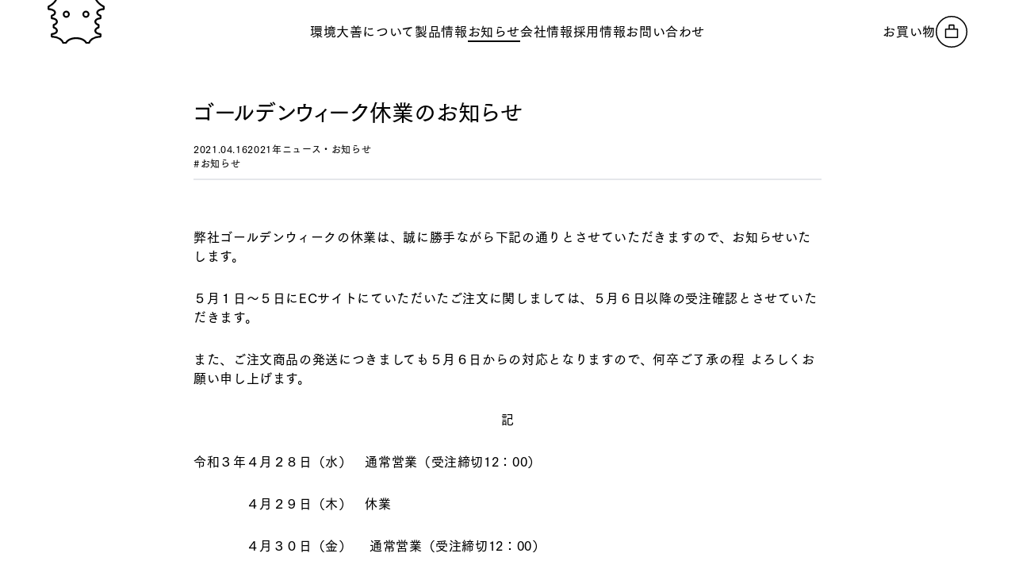

--- FILE ---
content_type: text/html; charset=UTF-8
request_url: https://kankyo-daizen.jp/blog/2021/04/16/%E3%82%B4%E3%83%BC%E3%83%AB%E3%83%87%E3%83%B3%E3%82%A6%E3%82%A3%E3%83%BC%E3%82%AF%E4%BC%91%E6%A5%AD%E3%81%AE%E3%81%8A%E7%9F%A5%E3%82%89%E3%81%9B-4/
body_size: 8567
content:
<!DOCTYPE html>
<html lang="ja" class="no-js">
<head>
  <script type="text/javascript">document.documentElement.className = document.documentElement.className.replace("no-js","js");</script>

  <meta charset="utf-8">
  <meta name="viewport" content="width=device-width, initial-scale=1">
  <meta name="theme-color" content="#000">

  <link rel="apple-touch-icon" type="image/png" href="https://kankyo-daizen.jp/wp-content/themes/kankyo-daizen-2410/assets/img/apple-touch-icon.png">
  <link rel="icon" type="image/png" href="https://kankyo-daizen.jp/wp-content/themes/kankyo-daizen-2410/assets/img/favicon.ico">
  <link rel="stylesheet" href='//kankyo-daizen.jp/wp-content/cache/wpfc-minified/qwmirpgs/24tqr.css'>
  <link rel="stylesheet" href='//kankyo-daizen.jp/wp-content/cache/wpfc-minified/t34wiua/24tqr.css'>

  <link rel="preconnect" href="https://fonts.googleapis.com">
  <link rel="preconnect" href="https://fonts.gstatic.com" crossorigin>
  <link href="https://fonts.googleapis.com/css2?family=Inter:wght@400;500&display=swap" rel="stylesheet">
  <script src="https://webfont.fontplus.jp/accessor/script/fontplus.js?gjkbuPOtRWA%3D&box=5aO5rng87jQ%3D&aa=1&ab=1"></script>

  <meta name='robots' content='index, follow, max-image-preview:large, max-snippet:-1, max-video-preview:-1' />

	<!-- This site is optimized with the Yoast SEO plugin v25.1 - https://yoast.com/wordpress/plugins/seo/ -->
	<title>ゴールデンウィーク休業のお知らせ - 環境大善｜地球の健康を見つめる｜「きえ〜る」や「土いきかえる」などの製造販売</title>
	<meta name="description" content="北海道北見から生まれた、天然成分100%の消臭剤「きえーる」は、安⼼・安全、⽔より綺麗で、⾹りでごまかさない、抜群の消臭⼒を持ったバイオ酵素消臭剤です。 極寒の北海道で培養させた酵素（バイオエキス）で、悪臭の元から分解することにより強力に消臭できます。" />
	<link rel="canonical" href="https://kankyo-daizen.jp/blog/2021/04/16/ゴールデンウィーク休業のお知らせ-4/" />
	<meta property="og:locale" content="ja_JP" />
	<meta property="og:type" content="article" />
	<meta property="og:title" content="ゴールデンウィーク休業のお知らせ - 環境大善｜地球の健康を見つめる｜「きえ〜る」や「土いきかえる」などの製造販売" />
	<meta property="og:description" content="北海道北見から生まれた、天然成分100%の消臭剤「きえーる」は、安⼼・安全、⽔より綺麗で、⾹りでごまかさない、抜群の消臭⼒を持ったバイオ酵素消臭剤です。 極寒の北海道で培養させた酵素（バイオエキス）で、悪臭の元から分解することにより強力に消臭できます。" />
	<meta property="og:url" content="https://kankyo-daizen.jp/blog/2021/04/16/ゴールデンウィーク休業のお知らせ-4/" />
	<meta property="og:site_name" content="環境大善｜地球の健康を見つめる｜「きえ〜る」や「土いきかえる」などの製造販売" />
	<meta property="article:publisher" content="https://www.facebook.com/kankyo.daizen/" />
	<meta property="article:published_time" content="2021-04-16T08:48:58+00:00" />
	<meta property="article:modified_time" content="2021-04-16T08:52:44+00:00" />
	<meta property="og:image" content="https://kankyo-daizen.jp/wp-content/uploads/2023/02/ogp.jpg" />
	<meta property="og:image:width" content="1200" />
	<meta property="og:image:height" content="628" />
	<meta property="og:image:type" content="image/jpeg" />
	<meta name="author" content="石川　" />
	<meta name="twitter:card" content="summary_large_image" />
	<meta name="twitter:creator" content="@kankyodaizen" />
	<meta name="twitter:site" content="@kankyodaizen" />
	<meta name="twitter:label1" content="執筆者" />
	<meta name="twitter:data1" content="石川　" />
	<script type="application/ld+json" class="yoast-schema-graph">{"@context":"https://schema.org","@graph":[{"@type":"Article","@id":"https://kankyo-daizen.jp/blog/2021/04/16/%e3%82%b4%e3%83%bc%e3%83%ab%e3%83%87%e3%83%b3%e3%82%a6%e3%82%a3%e3%83%bc%e3%82%af%e4%bc%91%e6%a5%ad%e3%81%ae%e3%81%8a%e7%9f%a5%e3%82%89%e3%81%9b-4/#article","isPartOf":{"@id":"https://kankyo-daizen.jp/blog/2021/04/16/%e3%82%b4%e3%83%bc%e3%83%ab%e3%83%87%e3%83%b3%e3%82%a6%e3%82%a3%e3%83%bc%e3%82%af%e4%bc%91%e6%a5%ad%e3%81%ae%e3%81%8a%e7%9f%a5%e3%82%89%e3%81%9b-4/"},"author":{"name":"石川　","@id":"https://kankyo-daizen.jp/#/schema/person/4079dac1fe95ed58016ce36c67b8c283"},"headline":"ゴールデンウィーク休業のお知らせ","datePublished":"2021-04-16T08:48:58+00:00","dateModified":"2021-04-16T08:52:44+00:00","mainEntityOfPage":{"@id":"https://kankyo-daizen.jp/blog/2021/04/16/%e3%82%b4%e3%83%bc%e3%83%ab%e3%83%87%e3%83%b3%e3%82%a6%e3%82%a3%e3%83%bc%e3%82%af%e4%bc%91%e6%a5%ad%e3%81%ae%e3%81%8a%e7%9f%a5%e3%82%89%e3%81%9b-4/"},"wordCount":1,"publisher":{"@id":"https://kankyo-daizen.jp/#organization"},"keywords":["お知らせ"],"articleSection":["2021年","ニュース・お知らせ"],"inLanguage":"ja"},{"@type":"WebPage","@id":"https://kankyo-daizen.jp/blog/2021/04/16/%e3%82%b4%e3%83%bc%e3%83%ab%e3%83%87%e3%83%b3%e3%82%a6%e3%82%a3%e3%83%bc%e3%82%af%e4%bc%91%e6%a5%ad%e3%81%ae%e3%81%8a%e7%9f%a5%e3%82%89%e3%81%9b-4/","url":"https://kankyo-daizen.jp/blog/2021/04/16/%e3%82%b4%e3%83%bc%e3%83%ab%e3%83%87%e3%83%b3%e3%82%a6%e3%82%a3%e3%83%bc%e3%82%af%e4%bc%91%e6%a5%ad%e3%81%ae%e3%81%8a%e7%9f%a5%e3%82%89%e3%81%9b-4/","name":"ゴールデンウィーク休業のお知らせ - 環境大善｜地球の健康を見つめる｜「きえ〜る」や「土いきかえる」などの製造販売","isPartOf":{"@id":"https://kankyo-daizen.jp/#website"},"datePublished":"2021-04-16T08:48:58+00:00","dateModified":"2021-04-16T08:52:44+00:00","description":"北海道北見から生まれた、天然成分100%の消臭剤「きえーる」は、安⼼・安全、⽔より綺麗で、⾹りでごまかさない、抜群の消臭⼒を持ったバイオ酵素消臭剤です。 極寒の北海道で培養させた酵素（バイオエキス）で、悪臭の元から分解することにより強力に消臭できます。","breadcrumb":{"@id":"https://kankyo-daizen.jp/blog/2021/04/16/%e3%82%b4%e3%83%bc%e3%83%ab%e3%83%87%e3%83%b3%e3%82%a6%e3%82%a3%e3%83%bc%e3%82%af%e4%bc%91%e6%a5%ad%e3%81%ae%e3%81%8a%e7%9f%a5%e3%82%89%e3%81%9b-4/#breadcrumb"},"inLanguage":"ja","potentialAction":[{"@type":"ReadAction","target":["https://kankyo-daizen.jp/blog/2021/04/16/%e3%82%b4%e3%83%bc%e3%83%ab%e3%83%87%e3%83%b3%e3%82%a6%e3%82%a3%e3%83%bc%e3%82%af%e4%bc%91%e6%a5%ad%e3%81%ae%e3%81%8a%e7%9f%a5%e3%82%89%e3%81%9b-4/"]}]},{"@type":"BreadcrumbList","@id":"https://kankyo-daizen.jp/blog/2021/04/16/%e3%82%b4%e3%83%bc%e3%83%ab%e3%83%87%e3%83%b3%e3%82%a6%e3%82%a3%e3%83%bc%e3%82%af%e4%bc%91%e6%a5%ad%e3%81%ae%e3%81%8a%e7%9f%a5%e3%82%89%e3%81%9b-4/#breadcrumb","itemListElement":[{"@type":"ListItem","position":1,"name":"ホーム","item":"https://kankyo-daizen.jp/"},{"@type":"ListItem","position":2,"name":"お知らせ","item":"https://kankyo-daizen.jp/news/"},{"@type":"ListItem","position":3,"name":"ゴールデンウィーク休業のお知らせ"}]},{"@type":"WebSite","@id":"https://kankyo-daizen.jp/#website","url":"https://kankyo-daizen.jp/","name":"環境大善｜地球の健康を見つめる｜「きえ〜る」や「土いきかえる」などの製造販売","description":"北海道北見から生まれた、天然成分100%の消臭剤「きえ〜る」は、安⼼・安全、⽔より綺麗で、⾹りでごまかさない、抜群の消臭⼒を持ったバイオ酵素消臭剤です。極寒の北海道で培養させた酵素（バイオエキス）で、悪臭の元から分解することにより強力に消臭できます。","publisher":{"@id":"https://kankyo-daizen.jp/#organization"},"potentialAction":[{"@type":"SearchAction","target":{"@type":"EntryPoint","urlTemplate":"https://kankyo-daizen.jp/?s={search_term_string}"},"query-input":{"@type":"PropertyValueSpecification","valueRequired":true,"valueName":"search_term_string"}}],"inLanguage":"ja"},{"@type":"Organization","@id":"https://kankyo-daizen.jp/#organization","name":"株式会社環境ダイゼン","url":"https://kankyo-daizen.jp/","logo":{"@type":"ImageObject","inLanguage":"ja","@id":"https://kankyo-daizen.jp/#/schema/logo/image/","url":"https://kankyo-daizen.jp/wp-content/uploads/2023/02/newfavicon.png","contentUrl":"https://kankyo-daizen.jp/wp-content/uploads/2023/02/newfavicon.png","width":48,"height":48,"caption":"株式会社環境ダイゼン"},"image":{"@id":"https://kankyo-daizen.jp/#/schema/logo/image/"},"sameAs":["https://www.facebook.com/kankyo.daizen/","https://x.com/kankyodaizen","https://www.instagram.com/kankyo_daizen/"]},{"@type":"Person","@id":"https://kankyo-daizen.jp/#/schema/person/4079dac1fe95ed58016ce36c67b8c283","name":"石川　","image":{"@type":"ImageObject","inLanguage":"ja","@id":"https://kankyo-daizen.jp/#/schema/person/image/","url":"https://secure.gravatar.com/avatar/fc413b565252cc14d1c89adc272763c7?s=96&d=mm&r=g","contentUrl":"https://secure.gravatar.com/avatar/fc413b565252cc14d1c89adc272763c7?s=96&d=mm&r=g","caption":"石川　"},"url":"https://kankyo-daizen.jp/blog/author/ishikawa/"}]}</script>
	<!-- / Yoast SEO plugin. -->


<link rel='dns-prefetch' href='//www.googletagmanager.com' />
<style id='classic-theme-styles-inline-css' type='text/css'>
/*! This file is auto-generated */
.wp-block-button__link{color:#fff;background-color:#32373c;border-radius:9999px;box-shadow:none;text-decoration:none;padding:calc(.667em + 2px) calc(1.333em + 2px);font-size:1.125em}.wp-block-file__button{background:#32373c;color:#fff;text-decoration:none}
</style>
<style id='global-styles-inline-css' type='text/css'>
:root{--wp--preset--aspect-ratio--square: 1;--wp--preset--aspect-ratio--4-3: 4/3;--wp--preset--aspect-ratio--3-4: 3/4;--wp--preset--aspect-ratio--3-2: 3/2;--wp--preset--aspect-ratio--2-3: 2/3;--wp--preset--aspect-ratio--16-9: 16/9;--wp--preset--aspect-ratio--9-16: 9/16;--wp--preset--color--black: #000000;--wp--preset--color--cyan-bluish-gray: #abb8c3;--wp--preset--color--white: #ffffff;--wp--preset--color--pale-pink: #f78da7;--wp--preset--color--vivid-red: #cf2e2e;--wp--preset--color--luminous-vivid-orange: #ff6900;--wp--preset--color--luminous-vivid-amber: #fcb900;--wp--preset--color--light-green-cyan: #7bdcb5;--wp--preset--color--vivid-green-cyan: #00d084;--wp--preset--color--pale-cyan-blue: #8ed1fc;--wp--preset--color--vivid-cyan-blue: #0693e3;--wp--preset--color--vivid-purple: #9b51e0;--wp--preset--gradient--vivid-cyan-blue-to-vivid-purple: linear-gradient(135deg,rgba(6,147,227,1) 0%,rgb(155,81,224) 100%);--wp--preset--gradient--light-green-cyan-to-vivid-green-cyan: linear-gradient(135deg,rgb(122,220,180) 0%,rgb(0,208,130) 100%);--wp--preset--gradient--luminous-vivid-amber-to-luminous-vivid-orange: linear-gradient(135deg,rgba(252,185,0,1) 0%,rgba(255,105,0,1) 100%);--wp--preset--gradient--luminous-vivid-orange-to-vivid-red: linear-gradient(135deg,rgba(255,105,0,1) 0%,rgb(207,46,46) 100%);--wp--preset--gradient--very-light-gray-to-cyan-bluish-gray: linear-gradient(135deg,rgb(238,238,238) 0%,rgb(169,184,195) 100%);--wp--preset--gradient--cool-to-warm-spectrum: linear-gradient(135deg,rgb(74,234,220) 0%,rgb(151,120,209) 20%,rgb(207,42,186) 40%,rgb(238,44,130) 60%,rgb(251,105,98) 80%,rgb(254,248,76) 100%);--wp--preset--gradient--blush-light-purple: linear-gradient(135deg,rgb(255,206,236) 0%,rgb(152,150,240) 100%);--wp--preset--gradient--blush-bordeaux: linear-gradient(135deg,rgb(254,205,165) 0%,rgb(254,45,45) 50%,rgb(107,0,62) 100%);--wp--preset--gradient--luminous-dusk: linear-gradient(135deg,rgb(255,203,112) 0%,rgb(199,81,192) 50%,rgb(65,88,208) 100%);--wp--preset--gradient--pale-ocean: linear-gradient(135deg,rgb(255,245,203) 0%,rgb(182,227,212) 50%,rgb(51,167,181) 100%);--wp--preset--gradient--electric-grass: linear-gradient(135deg,rgb(202,248,128) 0%,rgb(113,206,126) 100%);--wp--preset--gradient--midnight: linear-gradient(135deg,rgb(2,3,129) 0%,rgb(40,116,252) 100%);--wp--preset--font-size--small: 13px;--wp--preset--font-size--medium: 20px;--wp--preset--font-size--large: 36px;--wp--preset--font-size--x-large: 42px;--wp--preset--spacing--20: 0.44rem;--wp--preset--spacing--30: 0.67rem;--wp--preset--spacing--40: 1rem;--wp--preset--spacing--50: 1.5rem;--wp--preset--spacing--60: 2.25rem;--wp--preset--spacing--70: 3.38rem;--wp--preset--spacing--80: 5.06rem;--wp--preset--shadow--natural: 6px 6px 9px rgba(0, 0, 0, 0.2);--wp--preset--shadow--deep: 12px 12px 50px rgba(0, 0, 0, 0.4);--wp--preset--shadow--sharp: 6px 6px 0px rgba(0, 0, 0, 0.2);--wp--preset--shadow--outlined: 6px 6px 0px -3px rgba(255, 255, 255, 1), 6px 6px rgba(0, 0, 0, 1);--wp--preset--shadow--crisp: 6px 6px 0px rgba(0, 0, 0, 1);}:where(.is-layout-flex){gap: 0.5em;}:where(.is-layout-grid){gap: 0.5em;}body .is-layout-flex{display: flex;}.is-layout-flex{flex-wrap: wrap;align-items: center;}.is-layout-flex > :is(*, div){margin: 0;}body .is-layout-grid{display: grid;}.is-layout-grid > :is(*, div){margin: 0;}:where(.wp-block-columns.is-layout-flex){gap: 2em;}:where(.wp-block-columns.is-layout-grid){gap: 2em;}:where(.wp-block-post-template.is-layout-flex){gap: 1.25em;}:where(.wp-block-post-template.is-layout-grid){gap: 1.25em;}.has-black-color{color: var(--wp--preset--color--black) !important;}.has-cyan-bluish-gray-color{color: var(--wp--preset--color--cyan-bluish-gray) !important;}.has-white-color{color: var(--wp--preset--color--white) !important;}.has-pale-pink-color{color: var(--wp--preset--color--pale-pink) !important;}.has-vivid-red-color{color: var(--wp--preset--color--vivid-red) !important;}.has-luminous-vivid-orange-color{color: var(--wp--preset--color--luminous-vivid-orange) !important;}.has-luminous-vivid-amber-color{color: var(--wp--preset--color--luminous-vivid-amber) !important;}.has-light-green-cyan-color{color: var(--wp--preset--color--light-green-cyan) !important;}.has-vivid-green-cyan-color{color: var(--wp--preset--color--vivid-green-cyan) !important;}.has-pale-cyan-blue-color{color: var(--wp--preset--color--pale-cyan-blue) !important;}.has-vivid-cyan-blue-color{color: var(--wp--preset--color--vivid-cyan-blue) !important;}.has-vivid-purple-color{color: var(--wp--preset--color--vivid-purple) !important;}.has-black-background-color{background-color: var(--wp--preset--color--black) !important;}.has-cyan-bluish-gray-background-color{background-color: var(--wp--preset--color--cyan-bluish-gray) !important;}.has-white-background-color{background-color: var(--wp--preset--color--white) !important;}.has-pale-pink-background-color{background-color: var(--wp--preset--color--pale-pink) !important;}.has-vivid-red-background-color{background-color: var(--wp--preset--color--vivid-red) !important;}.has-luminous-vivid-orange-background-color{background-color: var(--wp--preset--color--luminous-vivid-orange) !important;}.has-luminous-vivid-amber-background-color{background-color: var(--wp--preset--color--luminous-vivid-amber) !important;}.has-light-green-cyan-background-color{background-color: var(--wp--preset--color--light-green-cyan) !important;}.has-vivid-green-cyan-background-color{background-color: var(--wp--preset--color--vivid-green-cyan) !important;}.has-pale-cyan-blue-background-color{background-color: var(--wp--preset--color--pale-cyan-blue) !important;}.has-vivid-cyan-blue-background-color{background-color: var(--wp--preset--color--vivid-cyan-blue) !important;}.has-vivid-purple-background-color{background-color: var(--wp--preset--color--vivid-purple) !important;}.has-black-border-color{border-color: var(--wp--preset--color--black) !important;}.has-cyan-bluish-gray-border-color{border-color: var(--wp--preset--color--cyan-bluish-gray) !important;}.has-white-border-color{border-color: var(--wp--preset--color--white) !important;}.has-pale-pink-border-color{border-color: var(--wp--preset--color--pale-pink) !important;}.has-vivid-red-border-color{border-color: var(--wp--preset--color--vivid-red) !important;}.has-luminous-vivid-orange-border-color{border-color: var(--wp--preset--color--luminous-vivid-orange) !important;}.has-luminous-vivid-amber-border-color{border-color: var(--wp--preset--color--luminous-vivid-amber) !important;}.has-light-green-cyan-border-color{border-color: var(--wp--preset--color--light-green-cyan) !important;}.has-vivid-green-cyan-border-color{border-color: var(--wp--preset--color--vivid-green-cyan) !important;}.has-pale-cyan-blue-border-color{border-color: var(--wp--preset--color--pale-cyan-blue) !important;}.has-vivid-cyan-blue-border-color{border-color: var(--wp--preset--color--vivid-cyan-blue) !important;}.has-vivid-purple-border-color{border-color: var(--wp--preset--color--vivid-purple) !important;}.has-vivid-cyan-blue-to-vivid-purple-gradient-background{background: var(--wp--preset--gradient--vivid-cyan-blue-to-vivid-purple) !important;}.has-light-green-cyan-to-vivid-green-cyan-gradient-background{background: var(--wp--preset--gradient--light-green-cyan-to-vivid-green-cyan) !important;}.has-luminous-vivid-amber-to-luminous-vivid-orange-gradient-background{background: var(--wp--preset--gradient--luminous-vivid-amber-to-luminous-vivid-orange) !important;}.has-luminous-vivid-orange-to-vivid-red-gradient-background{background: var(--wp--preset--gradient--luminous-vivid-orange-to-vivid-red) !important;}.has-very-light-gray-to-cyan-bluish-gray-gradient-background{background: var(--wp--preset--gradient--very-light-gray-to-cyan-bluish-gray) !important;}.has-cool-to-warm-spectrum-gradient-background{background: var(--wp--preset--gradient--cool-to-warm-spectrum) !important;}.has-blush-light-purple-gradient-background{background: var(--wp--preset--gradient--blush-light-purple) !important;}.has-blush-bordeaux-gradient-background{background: var(--wp--preset--gradient--blush-bordeaux) !important;}.has-luminous-dusk-gradient-background{background: var(--wp--preset--gradient--luminous-dusk) !important;}.has-pale-ocean-gradient-background{background: var(--wp--preset--gradient--pale-ocean) !important;}.has-electric-grass-gradient-background{background: var(--wp--preset--gradient--electric-grass) !important;}.has-midnight-gradient-background{background: var(--wp--preset--gradient--midnight) !important;}.has-small-font-size{font-size: var(--wp--preset--font-size--small) !important;}.has-medium-font-size{font-size: var(--wp--preset--font-size--medium) !important;}.has-large-font-size{font-size: var(--wp--preset--font-size--large) !important;}.has-x-large-font-size{font-size: var(--wp--preset--font-size--x-large) !important;}
:where(.wp-block-post-template.is-layout-flex){gap: 1.25em;}:where(.wp-block-post-template.is-layout-grid){gap: 1.25em;}
:where(.wp-block-columns.is-layout-flex){gap: 2em;}:where(.wp-block-columns.is-layout-grid){gap: 2em;}
:root :where(.wp-block-pullquote){font-size: 1.5em;line-height: 1.6;}
</style>

<!-- Site Kit によって追加された Google タグ（gtag.js）スニペット -->

<!-- Google アナリティクス スニペット (Site Kit が追加) -->
<script type="text/javascript" src="https://www.googletagmanager.com/gtag/js?id=G-0QKJQ1BJMP" id="google_gtagjs-js" async></script>
<script type="text/javascript" id="google_gtagjs-js-after">
/* <![CDATA[ */
window.dataLayer = window.dataLayer || [];function gtag(){dataLayer.push(arguments);}
gtag("set","linker",{"domains":["kankyo-daizen.jp"]});
gtag("js", new Date());
gtag("set", "developer_id.dZTNiMT", true);
gtag("config", "G-0QKJQ1BJMP");
/* ]]> */
</script>

<!-- Site Kit によって追加された終了 Google タグ（gtag.js）スニペット -->
<link rel='shortlink' href='https://kankyo-daizen.jp/?p=4386' />
<link rel="alternate" title="oEmbed (JSON)" type="application/json+oembed" href="https://kankyo-daizen.jp/wp-json/oembed/1.0/embed?url=https%3A%2F%2Fkankyo-daizen.jp%2Fblog%2F2021%2F04%2F16%2F%25e3%2582%25b4%25e3%2583%25bc%25e3%2583%25ab%25e3%2583%2587%25e3%2583%25b3%25e3%2582%25a6%25e3%2582%25a3%25e3%2583%25bc%25e3%2582%25af%25e4%25bc%2591%25e6%25a5%25ad%25e3%2581%25ae%25e3%2581%258a%25e7%259f%25a5%25e3%2582%2589%25e3%2581%259b-4%2F" />
<link rel="alternate" title="oEmbed (XML)" type="text/xml+oembed" href="https://kankyo-daizen.jp/wp-json/oembed/1.0/embed?url=https%3A%2F%2Fkankyo-daizen.jp%2Fblog%2F2021%2F04%2F16%2F%25e3%2582%25b4%25e3%2583%25bc%25e3%2583%25ab%25e3%2583%2587%25e3%2583%25b3%25e3%2582%25a6%25e3%2582%25a3%25e3%2583%25bc%25e3%2582%25af%25e4%25bc%2591%25e6%25a5%25ad%25e3%2581%25ae%25e3%2581%258a%25e7%259f%25a5%25e3%2582%2589%25e3%2581%259b-4%2F&#038;format=xml" />
<meta name="generator" content="Site Kit by Google 1.152.1" /><link rel="canonical" href="https://kankyo-daizen.jp/blog/2021/04/16/%e3%82%b4%e3%83%bc%e3%83%ab%e3%83%87%e3%83%b3%e3%82%a6%e3%82%a3%e3%83%bc%e3%82%af%e4%bc%91%e6%a5%ad%e3%81%ae%e3%81%8a%e7%9f%a5%e3%82%89%e3%81%9b-4/">
<noscript><style>.lazyload[data-src]{display:none !important;}</style></noscript><style>.lazyload{background-image:none !important;}.lazyload:before{background-image:none !important;}</style><link rel="icon" href="https://kankyo-daizen.jp/wp-content/uploads/2023/02/cropped-newfavicon-32x32.png" sizes="32x32" />
<link rel="icon" href="https://kankyo-daizen.jp/wp-content/uploads/2023/02/cropped-newfavicon-192x192.png" sizes="192x192" />
<link rel="apple-touch-icon" href="https://kankyo-daizen.jp/wp-content/uploads/2023/02/cropped-newfavicon-180x180.png" />
<meta name="msapplication-TileImage" content="https://kankyo-daizen.jp/wp-content/uploads/2023/02/cropped-newfavicon-270x270.png" />
		<style type="text/css" id="wp-custom-css">
			@media screen and (max-width: 782px) {
	[class*=column] {
	flex-wrap:wrap;
}
}		</style>
		</head>
<body class="post-template-default single single-post postid-4386 single-format-standard" id="top">

<header class="site-header" data-header>
  <div class="site-header-character">
    <a href="https://kankyo-daizen.jp"><img src="[data-uri]" alt="" width="72" height="75" data-src="https://kankyo-daizen.jp/wp-content/themes/kankyo-daizen-2410/assets/img/character-1.svg" decoding="async" class="lazyload" data-eio-rwidth="72" data-eio-rheight="75"><noscript><img src="https://kankyo-daizen.jp/wp-content/themes/kankyo-daizen-2410/assets/img/character-1.svg" alt="" width="72" height="75" data-eio="l"></noscript></a>
  </div>
  <h1 class="site-header-logo">
    <a href="/">
      <img src="[data-uri]" alt="環境大善" data-src="https://kankyo-daizen.jp/wp-content/themes/kankyo-daizen-2410/assets/img/logo-pc.svg" decoding="async" class="lazyload"><noscript><img src="https://kankyo-daizen.jp/wp-content/themes/kankyo-daizen-2410/assets/img/logo-pc.svg" alt="環境大善" data-eio="l"></noscript>
    </a>
  </h1>
  <div class="site-header-cart">
    <a href="https://store.kankyo-daizen.jp/" target="_blank" aria-label="オンラインストアへ">
      <span class="pc">お買い物</span>
      <img src="[data-uri]" alt="" width="40" height="40" data-src="https://kankyo-daizen.jp/wp-content/themes/kankyo-daizen-2410/assets/img/icon-cart.svg" decoding="async" class="lazyload" data-eio-rwidth="40" data-eio-rheight="40"><noscript><img src="https://kankyo-daizen.jp/wp-content/themes/kankyo-daizen-2410/assets/img/icon-cart.svg" alt="" width="40" height="40" data-eio="l"></noscript>
    </a>
  </div>
  <div class="site-header-button">
    <button aria-label="メニューを開く"><span></span><span></span><span></span></button>
  </div>
</header>

<nav class="site-header-nav" id="SiteNav">
  <ul class="site-header-nav-list">
    <li class="sp-tablet"><a href="/"><span>トップ</span></a></li>
    <li class=""><a href="https://kankyo-daizen.jp/about/"><span>環境大善について</span></a></li>
    <li class=""><a href="https://kankyo-daizen.jp/products/"><span>製品情報</span></a></li>
    <li class="current"><a href="https://kankyo-daizen.jp/news/"><span>お知らせ</span></a></li>
    <li class=""><a href="https://kankyo-daizen.jp/company/"><span>会社情報</span></a></li>
    <li class=""><a href="https://kankyo-daizen.jp/recruit/"><span>採用情報</span></a></li>
    <li class=""><a href="https://kankyo-daizen.jp/contact/"><span>お問い合わせ</span></a></li>
  </ul>
  <div class="sp-tablet">
    <ul class="site-header-nav-sublist">
      <li><a href="https://store.kankyo-daizen.jp/" target="_blank" class="has-icon"><img src="[data-uri]" alt="" data-src="https://kankyo-daizen.jp/wp-content/themes/kankyo-daizen-2410/assets/img/icon-cart.svg" decoding="async" class="lazyload"><noscript><img src="https://kankyo-daizen.jp/wp-content/themes/kankyo-daizen-2410/assets/img/icon-cart.svg" alt="" data-eio="l"></noscript><span>オンラインストア</span></a></li>
    </ul>
  </div>
</nav>

<main class="site-main page-main" role="main">
  <article class="page-width-article stack:60">

    <header class="stack:15 border-bottom-width:2 padding-bottom:10">
      <h1 class="font-size:28 line-height:16"><span class="has-marker">ゴールデンウィーク休業のお知らせ</span></h1>
      <div class="font-size:12">
        <div class="pc:flex pc:gap:10">
          <p class="nowrap">2021.04.16</p>
          <div class="flex flex-wrap" style="column-gap:10px;">
                        <a href="https://kankyo-daizen.jp/blog/category/news/2021/">2021年</a>
                        <a href="https://kankyo-daizen.jp/blog/category/news/">ニュース・お知らせ</a>
                      </div>
        </div>
        <div class="flex flex-wrap" style="column-gap:10px;">
                    <p><a href="https://kankyo-daizen.jp/blog/tag/information/">#お知らせ</a></p>
                  </div>
      </div>
    </header>

    <div class="rte">
      
<p>弊社ゴールデンウィークの休業は、誠に勝手ながら下記の通りとさせていただきますので、お知らせいたします。</p>



<p>５月１日〜５日にECサイトにていただいたご注文に関しましては、５月６日以降の受注確認とさせていただきます。</p>



<p>また、ご注文商品の発送につきましても５月６日からの対応となりますので、何卒ご了承の程 よろしくお願い申し上げます。</p>



<p style="text-align:center">記</p>



<p> 令和３年４月２８日（水）　通常営業（受注締切12：00）</p>



<p class="has-text-color has-very-dark-gray-color">　　　　４月２９日（木）　休業</p>



<p>　　　　４月３０日（金）　 通常営業（受注締切12：00）</p>



<p>　　　　５月　１日（土）　休業</p>



<p>　　　　５月　２日（日）　休業</p>



<p>　　　　５月　３日（月）　休業</p>



<p>　　　　５月　４日（火）　休業</p>



<p>　　　　５月　５日（水）　休業</p>



<p>　　　　５月　６日（木）　通常営業（受注締切12：00）</p>
    </div>

        <nav class="flex font-size:14 border-top-width:2 padding-top:20">
      <p class="width:50">
                <a href="https://kankyo-daizen.jp/blog/2021/04/13/%e8%be%b2%e6%a5%ad%e5%85%b1%e6%b8%88%e6%96%b0%e8%81%9e%ef%bc%88%e5%8c%97%e6%b5%b7%e9%81%93%ef%bc%89%e3%81%ab%e5%bc%8a%e7%a4%be%e8%a8%98%e4%ba%8b%e3%81%8c%e6%8e%b2%e8%bc%89%e3%81%95%e3%82%8c%e3%81%be/" class="inline-flex gap:10 item-center">
          <img src="[data-uri]" alt="" width="17" height="12" style="width:17px;height:12px;" data-src="https://kankyo-daizen.jp/wp-content/themes/kankyo-daizen-2410/assets/img/icon-arrow3.svg" decoding="async" class="lazyload" data-eio-rwidth="17" data-eio-rheight="12"><noscript><img src="https://kankyo-daizen.jp/wp-content/themes/kankyo-daizen-2410/assets/img/icon-arrow3.svg" alt="" width="17" height="12" style="width:17px;height:12px;" data-eio="l"></noscript><span>前の記事</span>
        </a>
              </p>
      <p class="width:50 align:right">
                <a href="https://kankyo-daizen.jp/blog/2021/04/19/%e7%b5%8c%e6%b8%88%e7%94%a3%e6%a5%ad%e7%9c%81-%e5%8c%97%e6%b5%b7%e9%81%93%e7%b5%8c%e6%b8%88%e7%94%a3%e6%a5%ad%e5%b1%80%e3%81%8c%e9%81%8b%e5%96%b6%e3%81%99%e3%82%8b%e3%83%9b%e3%83%bc%e3%83%a0%e3%83%9a/" class="inline-flex gap:10 item-center">
          <span>次の記事</span><img src="[data-uri]" alt="" width="17" height="12" style="width:17px;height:12px;" data-src="https://kankyo-daizen.jp/wp-content/themes/kankyo-daizen-2410/assets/img/icon-arrow2.svg" decoding="async" class="lazyload" data-eio-rwidth="17" data-eio-rheight="12"><noscript><img src="https://kankyo-daizen.jp/wp-content/themes/kankyo-daizen-2410/assets/img/icon-arrow2.svg" alt="" width="17" height="12" style="width:17px;height:12px;" data-eio="l"></noscript>
        </a>
              </p>
    </nav>

  </article>

  <section class="margin-top:80">
    <div class="align:center-block">
      <p class="button --color-orange --width-narrow">
        <a href="https://kankyo-daizen.jp/news/" class="font-size:18">お知らせ一覧へ</a>
      </p>
    </div>
  </section>
</main>

<footer class="site-footer page-width stack:40">
  <div class="site-footer-sns">
    <a href="https://www.facebook.com/kankyo.daizen" target="_blank"><img src="[data-uri]" alt="Facebook" width="30" height="30" data-src="https://kankyo-daizen.jp/wp-content/themes/kankyo-daizen-2410/assets/img/icon-facebook.svg" decoding="async" class="lazyload" data-eio-rwidth="30" data-eio-rheight="30"><noscript><img src="https://kankyo-daizen.jp/wp-content/themes/kankyo-daizen-2410/assets/img/icon-facebook.svg" alt="Facebook" width="30" height="30" data-eio="l"></noscript></a>
    <a href="https://twitter.com/kankyodaizen" target="_blank"><img src="[data-uri]" alt="Twitter" width="30" height="30" data-src="https://kankyo-daizen.jp/wp-content/themes/kankyo-daizen-2410/assets/img/icon-twitter.svg" decoding="async" class="lazyload" data-eio-rwidth="30" data-eio-rheight="30"><noscript><img src="https://kankyo-daizen.jp/wp-content/themes/kankyo-daizen-2410/assets/img/icon-twitter.svg" alt="Twitter" width="30" height="30" data-eio="l"></noscript></a>
    <a href="https://www.instagram.com/kankyo_daizen/" target="_blank"><img src="[data-uri]" alt="Instagram" width="30" height="30" data-src="https://kankyo-daizen.jp/wp-content/themes/kankyo-daizen-2410/assets/img/icon-instagram.svg" decoding="async" class="lazyload" data-eio-rwidth="30" data-eio-rheight="30"><noscript><img src="https://kankyo-daizen.jp/wp-content/themes/kankyo-daizen-2410/assets/img/icon-instagram.svg" alt="Instagram" width="30" height="30" data-eio="l"></noscript></a>
    <a href="https://note.com/kankyo_daizen" target="_blank"><img src="[data-uri]" alt="note" width="30" height="30" data-src="https://kankyo-daizen.jp/wp-content/themes/kankyo-daizen-2410/assets/img/icon-note.svg" decoding="async" class="lazyload" data-eio-rwidth="30" data-eio-rheight="30"><noscript><img src="https://kankyo-daizen.jp/wp-content/themes/kankyo-daizen-2410/assets/img/icon-note.svg" alt="note" width="30" height="30" data-eio="l"></noscript></a>
    <a href="https://www.youtube.com/@user-wd5ld1yc7y" target="_blank"><img src="[data-uri]" alt="Youtube" width="30" height="30" data-src="https://kankyo-daizen.jp/wp-content/themes/kankyo-daizen-2410/assets/img/icon-youtube.svg" decoding="async" class="lazyload" data-eio-rwidth="30" data-eio-rheight="30"><noscript><img src="https://kankyo-daizen.jp/wp-content/themes/kankyo-daizen-2410/assets/img/icon-youtube.svg" alt="Youtube" width="30" height="30" data-eio="l"></noscript></a>
  </div>
  <div class="site-footer-nav">
    <ul class="site-footer-nav-list">
      <li><a href="https://kankyo-daizen.jp/stores/">取扱店舗</a></li>
      <li><a href="https://kankyo-daizen.jp/feature/for-shops/">販売店の皆さまへ</a></li>
      <li><a href="https://kankyo-daizen.jp/faq/">よくあるご質問</a></li>
      <li><a href="https://kankyo-daizen.jp/privacy-policy/">個人情報保護方針</a></li>
    </ul>
  </div>
  <div class="site-footer-company stack:10">
    <div class="site-footer-logo"><img src="[data-uri]" alt="環境大善" width="200" height="37" data-src="https://kankyo-daizen.jp/wp-content/themes/kankyo-daizen-2410/assets/img/logo.svg" decoding="async" class="lazyload" data-eio-rwidth="200" data-eio-rheight="37"><noscript><img src="https://kankyo-daizen.jp/wp-content/themes/kankyo-daizen-2410/assets/img/logo.svg" alt="環境大善" width="200" height="37" data-eio="l"></noscript></div>
    <div class="site-footer-address">
      <address>
        <span>環境⼤善株式会社</span>
        <span>〒099-2103 北海道北⾒市端野町三区438-7</span>
      </address>
    </div>
  </div>
  <div class="site-footer-copyright">Copyright © 環境大善株式会社 All Rights Reserved</div>
</footer>

<script src="https://kankyo-daizen.jp/wp-content/themes/kankyo-daizen-2410/assets/js/app.js?241017"></script>

<script type="text/javascript" id="eio-lazy-load-js-before">
/* <![CDATA[ */
var eio_lazy_vars = {"exactdn_domain":"","skip_autoscale":0,"threshold":0,"use_dpr":1};
/* ]]> */
</script>
<script type="text/javascript" src="https://kankyo-daizen.jp/wp-content/plugins/ewww-image-optimizer/includes/lazysizes.min.js?ver=813" id="eio-lazy-load-js" async="async" data-wp-strategy="async"></script>

</body>
</html><!-- WP Fastest Cache file was created in 0.13466095924377 seconds, on 14-05-25 23:35:51 -->

--- FILE ---
content_type: application/x-javascript
request_url: https://kankyo-daizen.jp/wp-content/themes/kankyo-daizen-2410/assets/js/app.js?241017
body_size: 48265
content:
/*! For license information please see app.js.LICENSE.txt */
!function(){var e={180:function(e,t,n){"use strict";n.r(t),n.d(t,{clearAllBodyScrollLocks:function(){return g},disableBodyScroll:function(){return v},enableBodyScroll:function(){return w}});var i=!1;if("undefined"!=typeof window){var r={get passive(){i=!0}};window.addEventListener("testPassive",null,r),window.removeEventListener("testPassive",null,r)}var s="undefined"!=typeof window&&window.navigator&&window.navigator.platform&&(/iP(ad|hone|od)/.test(window.navigator.platform)||"MacIntel"===window.navigator.platform&&window.navigator.maxTouchPoints>1),a=[],o=!1,l=-1,d=void 0,c=void 0,u=void 0,p=function(e){return a.some((function(t){return!(!t.options.allowTouchMove||!t.options.allowTouchMove(e))}))},f=function(e){var t=e||window.event;return!!p(t.target)||t.touches.length>1||(t.preventDefault&&t.preventDefault(),!1)},m=function(){void 0!==u&&(document.body.style.paddingRight=u,u=void 0),void 0!==d&&(document.body.style.overflow=d,d=void 0)},h=function(){if(void 0!==c){var e=-parseInt(document.body.style.top,10),t=-parseInt(document.body.style.left,10);document.body.style.position=c.position,document.body.style.top=c.top,document.body.style.left=c.left,window.scrollTo(t,e),c=void 0}},v=function(e,t){if(e){if(!a.some((function(t){return t.targetElement===e}))){var n={targetElement:e,options:t||{}};a=[].concat(function(e){if(Array.isArray(e)){for(var t=0,n=Array(e.length);t<e.length;t++)n[t]=e[t];return n}return Array.from(e)}(a),[n]),s?window.requestAnimationFrame((function(){if(void 0===c){c={position:document.body.style.position,top:document.body.style.top,left:document.body.style.left};var e=window,t=e.scrollY,n=e.scrollX,i=e.innerHeight;document.body.style.position="fixed",document.body.style.top=-t,document.body.style.left=-n,setTimeout((function(){return window.requestAnimationFrame((function(){var e=i-window.innerHeight;e&&t>=i&&(document.body.style.top=-(t+e))}))}),300)}})):function(e){if(void 0===u){var t=!!e&&!0===e.reserveScrollBarGap,n=window.innerWidth-document.documentElement.clientWidth;if(t&&n>0){var i=parseInt(window.getComputedStyle(document.body).getPropertyValue("padding-right"),10);u=document.body.style.paddingRight,document.body.style.paddingRight=i+n+"px"}}void 0===d&&(d=document.body.style.overflow,document.body.style.overflow="hidden")}(t),s&&(e.ontouchstart=function(e){1===e.targetTouches.length&&(l=e.targetTouches[0].clientY)},e.ontouchmove=function(t){1===t.targetTouches.length&&function(e,t){var n=e.targetTouches[0].clientY-l;!p(e.target)&&(t&&0===t.scrollTop&&n>0||function(e){return!!e&&e.scrollHeight-e.scrollTop<=e.clientHeight}(t)&&n<0?f(e):e.stopPropagation())}(t,e)},o||(document.addEventListener("touchmove",f,i?{passive:!1}:void 0),o=!0))}}else console.error("disableBodyScroll unsuccessful - targetElement must be provided when calling disableBodyScroll on IOS devices.")},g=function(){s&&(a.forEach((function(e){e.targetElement.ontouchstart=null,e.targetElement.ontouchmove=null})),o&&(document.removeEventListener("touchmove",f,i?{passive:!1}:void 0),o=!1),l=-1),s?h():m(),a=[]},w=function(e){e?(a=a.filter((function(t){return t.targetElement!==e})),s&&(e.ontouchstart=null,e.ontouchmove=null,o&&0===a.length&&(document.removeEventListener("touchmove",f,i?{passive:!1}:void 0),o=!1)),s?h():m()):console.error("enableBodyScroll unsuccessful - targetElement must be provided when calling enableBodyScroll on IOS devices.")}},155:function(e){"use strict";e.exports=function(e){var t=[];return t.toString=function(){return this.map((function(t){var n="",i=void 0!==t[5];return t[4]&&(n+="@supports (".concat(t[4],") {")),t[2]&&(n+="@media ".concat(t[2]," {")),i&&(n+="@layer".concat(t[5].length>0?" ".concat(t[5]):""," {")),n+=e(t),i&&(n+="}"),t[2]&&(n+="}"),t[4]&&(n+="}"),n})).join("")},t.i=function(e,n,i,r,s){"string"==typeof e&&(e=[[null,e,void 0]]);var a={};if(i)for(var o=0;o<this.length;o++){var l=this[o][0];null!=l&&(a[l]=!0)}for(var d=0;d<e.length;d++){var c=[].concat(e[d]);i&&a[c[0]]||(void 0!==s&&(void 0===c[5]||(c[1]="@layer".concat(c[5].length>0?" ".concat(c[5]):""," {").concat(c[1],"}")),c[5]=s),n&&(c[2]?(c[1]="@media ".concat(c[2]," {").concat(c[1],"}"),c[2]=n):c[2]=n),r&&(c[4]?(c[1]="@supports (".concat(c[4],") {").concat(c[1],"}"),c[4]=r):c[4]="".concat(r)),t.push(c))}},t}},735:function(e){"use strict";e.exports=function(e){return e[1]}},695:function(e,t,n){function i(e){return i="function"==typeof Symbol&&"symbol"==typeof Symbol.iterator?function(e){return typeof e}:function(e){return e&&"function"==typeof Symbol&&e.constructor===Symbol&&e!==Symbol.prototype?"symbol":typeof e},i(e)}e=n.nmd(e),function(t,n){var r=function(e,t,n){"use strict";var i,r;if(function(){var t,n={lazyClass:"lazyload",loadedClass:"lazyloaded",loadingClass:"lazyloading",preloadClass:"lazypreload",errorClass:"lazyerror",autosizesClass:"lazyautosizes",fastLoadedClass:"ls-is-cached",iframeLoadMode:0,srcAttr:"data-src",srcsetAttr:"data-srcset",sizesAttr:"data-sizes",minSize:40,customMedia:{},init:!0,expFactor:1.5,hFac:.8,loadMode:2,loadHidden:!0,ricTimeout:0,throttleDelay:125};for(t in r=e.lazySizesConfig||e.lazysizesConfig||{},n)t in r||(r[t]=n[t])}(),!t||!t.getElementsByClassName)return{init:function(){},cfg:r,noSupport:!0};var s,a,o,l,d,c,u,p,f,m,h,v,g,w,y,b,A,S,E,x,T,C,M,L,P,k,O,I,z,B,D,G,F,N,j,_,q,H,Y,R,$,V,W,Z,Q=t.documentElement,U=e.HTMLPictureElement,X="addEventListener",K="getAttribute",J=e[X].bind(e),ee=e.setTimeout,te=e.requestAnimationFrame||ee,ne=e.requestIdleCallback,ie=/^picture$/i,re=["load","error","lazyincluded","_lazyloaded"],se={},ae=Array.prototype.forEach,oe=function(e,t){return se[t]||(se[t]=new RegExp("(\\s|^)"+t+"(\\s|$)")),se[t].test(e[K]("class")||"")&&se[t]},le=function(e,t){oe(e,t)||e.setAttribute("class",(e[K]("class")||"").trim()+" "+t)},de=function(e,t){var n;(n=oe(e,t))&&e.setAttribute("class",(e[K]("class")||"").replace(n," "))},ce=function e(t,n,i){var r=i?X:"removeEventListener";i&&e(t,n),re.forEach((function(e){t[r](e,n)}))},ue=function(e,n,r,s,a){var o=t.createEvent("Event");return r||(r={}),r.instance=i,o.initEvent(n,!s,!a),o.detail=r,e.dispatchEvent(o),o},pe=function(t,n){var i;!U&&(i=e.picturefill||r.pf)?(n&&n.src&&!t[K]("srcset")&&t.setAttribute("srcset",n.src),i({reevaluate:!0,elements:[t]})):n&&n.src&&(t.src=n.src)},fe=function(e,t){return(getComputedStyle(e,null)||{})[t]},me=function(e,t,n){for(n=n||e.offsetWidth;n<r.minSize&&t&&!e._lazysizesWidth;)n=t.offsetWidth,t=t.parentNode;return n},he=($=[],V=R=[],Z=function(e,n){H&&!n?e.apply(this,arguments):(V.push(e),Y||(Y=!0,(t.hidden?ee:te)(W)))},Z._lsFlush=W=function(){var e=V;for(V=R.length?$:R,H=!0,Y=!1;e.length;)e.shift()();H=!1},Z),ve=function(e,t){return t?function(){he(e)}:function(){var t=this,n=arguments;he((function(){e.apply(t,n)}))}},ge=function(e){var t,i,r=function(){t=null,e()},s=function e(){var t=n.now()-i;t<99?ee(e,99-t):(ne||r)(r)};return function(){i=n.now(),t||(t=ee(s,99))}},we=(A=/^img$/i,S=/^iframe$/i,E="onscroll"in e&&!/(gle|ing)bot/.test(navigator.userAgent),0,x=0,T=0,C=-1,M=function(e){T--,(!e||T<0||!e.target)&&(T=0)},L=function(e){return null==b&&(b="hidden"==fe(t.body,"visibility")),b||!("hidden"==fe(e.parentNode,"visibility")&&"hidden"==fe(e,"visibility"))},P=function(e,n){var i,r=e,s=L(e);for(v-=n,y+=n,g-=n,w+=n;s&&(r=r.offsetParent)&&r!=t.body&&r!=Q;)(s=(fe(r,"opacity")||1)>0)&&"visible"!=fe(r,"overflow")&&(i=r.getBoundingClientRect(),s=w>i.left&&g<i.right&&y>i.top-1&&v<i.bottom+1);return s},O=function(e){var t,i=0,s=r.throttleDelay,a=r.ricTimeout,o=function(){t=!1,i=n.now(),e()},l=ne&&a>49?function(){ne(o,{timeout:a}),a!==r.ricTimeout&&(a=r.ricTimeout)}:ve((function(){ee(o)}),!0);return function(e){var r;(e=!0===e)&&(a=33),t||(t=!0,(r=s-(n.now()-i))<0&&(r=0),e||r<9?l():ee(l,r))}}(k=function(){var e,n,s,a,o,l,u,f,A,S,M,k,O=i.elements;if((p=r.loadMode)&&T<8&&(e=O.length)){for(n=0,C++;n<e;n++)if(O[n]&&!O[n]._lazyRace)if(!E||i.prematureUnveil&&i.prematureUnveil(O[n]))N(O[n]);else if((f=O[n][K]("data-expand"))&&(l=1*f)||(l=x),S||(S=!r.expand||r.expand<1?Q.clientHeight>500&&Q.clientWidth>500?500:370:r.expand,i._defEx=S,M=S*r.expFactor,k=r.hFac,b=null,x<M&&T<1&&C>2&&p>2&&!t.hidden?(x=M,C=0):x=p>1&&C>1&&T<6?S:0),A!==l&&(m=innerWidth+l*k,h=innerHeight+l,u=-1*l,A=l),s=O[n].getBoundingClientRect(),(y=s.bottom)>=u&&(v=s.top)<=h&&(w=s.right)>=u*k&&(g=s.left)<=m&&(y||w||g||v)&&(r.loadHidden||L(O[n]))&&(c&&T<3&&!f&&(p<3||C<4)||P(O[n],l))){if(N(O[n]),o=!0,T>9)break}else!o&&c&&!a&&T<4&&C<4&&p>2&&(d[0]||r.preloadAfterLoad)&&(d[0]||!f&&(y||w||g||v||"auto"!=O[n][K](r.sizesAttr)))&&(a=d[0]||O[n]);a&&!o&&N(a)}}),z=ve(I=function(e){var t=e.target;t._lazyCache?delete t._lazyCache:(M(e),le(t,r.loadedClass),de(t,r.loadingClass),ce(t,B),ue(t,"lazyloaded"))}),B=function(e){z({target:e.target})},D=function(e,t){var n=e.getAttribute("data-load-mode")||r.iframeLoadMode;0==n?e.contentWindow.location.replace(t):1==n&&(e.src=t)},G=function(e){var t,n=e[K](r.srcsetAttr);(t=r.customMedia[e[K]("data-media")||e[K]("media")])&&e.setAttribute("media",t),n&&e.setAttribute("srcset",n)},F=ve((function(e,t,n,i,s){var a,o,l,d,c,p;(c=ue(e,"lazybeforeunveil",t)).defaultPrevented||(i&&(n?le(e,r.autosizesClass):e.setAttribute("sizes",i)),o=e[K](r.srcsetAttr),a=e[K](r.srcAttr),s&&(d=(l=e.parentNode)&&ie.test(l.nodeName||"")),p=t.firesLoad||"src"in e&&(o||a||d),c={target:e},le(e,r.loadingClass),p&&(clearTimeout(u),u=ee(M,2500),ce(e,B,!0)),d&&ae.call(l.getElementsByTagName("source"),G),o?e.setAttribute("srcset",o):a&&!d&&(S.test(e.nodeName)?D(e,a):e.src=a),s&&(o||d)&&pe(e,{src:a})),e._lazyRace&&delete e._lazyRace,de(e,r.lazyClass),he((function(){var t=e.complete&&e.naturalWidth>1;p&&!t||(t&&le(e,r.fastLoadedClass),I(c),e._lazyCache=!0,ee((function(){"_lazyCache"in e&&delete e._lazyCache}),9)),"lazy"==e.loading&&T--}),!0)})),N=function(e){if(!e._lazyRace){var t,n=A.test(e.nodeName),i=n&&(e[K](r.sizesAttr)||e[K]("sizes")),s="auto"==i;(!s&&c||!n||!e[K]("src")&&!e.srcset||e.complete||oe(e,r.errorClass)||!oe(e,r.lazyClass))&&(t=ue(e,"lazyunveilread").detail,s&&ye.updateElem(e,!0,e.offsetWidth),e._lazyRace=!0,T++,F(e,t,s,i,n))}},j=ge((function(){r.loadMode=3,O()})),q=function e(){c||(n.now()-f<999?ee(e,999):(c=!0,r.loadMode=3,O(),J("scroll",_,!0)))},{_:function(){f=n.now(),i.elements=t.getElementsByClassName(r.lazyClass),d=t.getElementsByClassName(r.lazyClass+" "+r.preloadClass),J("scroll",O,!0),J("resize",O,!0),J("pageshow",(function(e){if(e.persisted){var n=t.querySelectorAll("."+r.loadingClass);n.length&&n.forEach&&te((function(){n.forEach((function(e){e.complete&&N(e)}))}))}})),e.MutationObserver?new MutationObserver(O).observe(Q,{childList:!0,subtree:!0,attributes:!0}):(Q[X]("DOMNodeInserted",O,!0),Q[X]("DOMAttrModified",O,!0),setInterval(O,999)),J("hashchange",O,!0),["focus","mouseover","click","load","transitionend","animationend"].forEach((function(e){t[X](e,O,!0)})),/d$|^c/.test(t.readyState)?q():(J("load",q),t[X]("DOMContentLoaded",O),ee(q,2e4)),i.elements.length?(k(),he._lsFlush()):O()},checkElems:O,unveil:N,_aLSL:_=function(){3==r.loadMode&&(r.loadMode=2),j()}}),ye=(a=ve((function(e,t,n,i){var r,s,a;if(e._lazysizesWidth=i,i+="px",e.setAttribute("sizes",i),ie.test(t.nodeName||""))for(s=0,a=(r=t.getElementsByTagName("source")).length;s<a;s++)r[s].setAttribute("sizes",i);n.detail.dataAttr||pe(e,n.detail)})),o=function(e,t,n){var i,r=e.parentNode;r&&(n=me(e,r,n),(i=ue(e,"lazybeforesizes",{width:n,dataAttr:!!t})).defaultPrevented||(n=i.detail.width)&&n!==e._lazysizesWidth&&a(e,r,i,n))},{_:function(){s=t.getElementsByClassName(r.autosizesClass),J("resize",l)},checkElems:l=ge((function(){var e,t=s.length;if(t)for(e=0;e<t;e++)o(s[e])})),updateElem:o}),be=function e(){!e.i&&t.getElementsByClassName&&(e.i=!0,ye._(),we._())};return ee((function(){r.init&&be()})),i={cfg:r,autoSizer:ye,loader:we,init:be,uP:pe,aC:le,rC:de,hC:oe,fire:ue,gW:me,rAF:he}}(t,t.document,Date);t.lazySizes=r,"object"==i(e)&&e.exports&&(e.exports=r)}("undefined"!=typeof window?window:{})},555:function(e,t,n){var i,r;window.Element&&!Element.prototype.closest&&(Element.prototype.closest=function(e){var t,n=(this.document||this.ownerDocument).querySelectorAll(e),i=this;do{for(t=n.length;0<=--t&&n.item(t)!==i;);}while(t<0&&(i=i.parentElement));return i}),function(){function e(e,t){t=t||{bubbles:!1,cancelable:!1,detail:void 0};var n=document.createEvent("CustomEvent");return n.initCustomEvent(e,t.bubbles,t.cancelable,t.detail),n}"function"!=typeof window.CustomEvent&&(e.prototype=window.Event.prototype,window.CustomEvent=e)}(),function(){for(var e=0,t=["ms","moz","webkit","o"],n=0;n<t.length&&!window.requestAnimationFrame;++n)window.requestAnimationFrame=window[t[n]+"RequestAnimationFrame"],window.cancelAnimationFrame=window[t[n]+"CancelAnimationFrame"]||window[t[n]+"CancelRequestAnimationFrame"];window.requestAnimationFrame||(window.requestAnimationFrame=function(t,n){var i=(new Date).getTime(),r=Math.max(0,16-(i-e)),s=window.setTimeout((function(){t(i+r)}),r);return e=i+r,s}),window.cancelAnimationFrame||(window.cancelAnimationFrame=function(e){clearTimeout(e)})}(),r=void 0!==n.g?n.g:"undefined"!=typeof window?window:this,i=function(){return function(e){"use strict";var t={ignore:"[data-scroll-ignore]",header:null,topOnEmptyHash:!0,speed:500,speedAsDuration:!1,durationMax:null,durationMin:null,clip:!0,offset:0,easing:"easeInOutCubic",customEasing:null,updateURL:!0,popstate:!0,emitEvents:!0},n=function(){var e={};return Array.prototype.forEach.call(arguments,(function(t){for(var n in t){if(!t.hasOwnProperty(n))return;e[n]=t[n]}})),e},i=function(e){"#"===e.charAt(0)&&(e=e.substr(1));for(var t,n=String(e),i=n.length,r=-1,s="",a=n.charCodeAt(0);++r<i;){if(0===(t=n.charCodeAt(r)))throw new InvalidCharacterError("Invalid character: the input contains U+0000.");s+=1<=t&&t<=31||127==t||0===r&&48<=t&&t<=57||1===r&&48<=t&&t<=57&&45===a?"\\"+t.toString(16)+" ":128<=t||45===t||95===t||48<=t&&t<=57||65<=t&&t<=90||97<=t&&t<=122?n.charAt(r):"\\"+n.charAt(r)}return"#"+s},r=function(){return Math.max(document.body.scrollHeight,document.documentElement.scrollHeight,document.body.offsetHeight,document.documentElement.offsetHeight,document.body.clientHeight,document.documentElement.clientHeight)},s=function(t,n,i){0===t&&document.body.focus(),i||(t.focus(),document.activeElement!==t&&(t.setAttribute("tabindex","-1"),t.focus(),t.style.outline="none"),e.scrollTo(0,n))},a=function(t,n,i,r){if(n.emitEvents&&"function"==typeof e.CustomEvent){var s=new CustomEvent(t,{bubbles:!0,detail:{anchor:i,toggle:r}});document.dispatchEvent(s)}};return function(o,l){var d,c,u,p,f={cancelScroll:function(e){cancelAnimationFrame(p),p=null,e||a("scrollCancel",d)},animateScroll:function(i,o,l){f.cancelScroll();var c=n(d||t,l||{}),m="[object Number]"===Object.prototype.toString.call(i),h=m||!i.tagName?null:i;if(m||h){var v=e.pageYOffset;c.header&&!u&&(u=document.querySelector(c.header));var g,w,y,b,A,S,E,x,T=function(t){return t?(n=t,parseInt(e.getComputedStyle(n).height,10)+t.offsetTop):0;var n}(u),C=m?i:function(t,n,i,s){var a=0;if(t.offsetParent)for(;a+=t.offsetTop,t=t.offsetParent;);return a=Math.max(a-n-i,0),s&&(a=Math.min(a,r()-e.innerHeight)),a}(h,T,parseInt("function"==typeof c.offset?c.offset(i,o):c.offset,10),c.clip),M=C-v,L=r(),P=0,k=(g=M,y=(w=c).speedAsDuration?w.speed:Math.abs(g/1e3*w.speed),w.durationMax&&y>w.durationMax?w.durationMax:w.durationMin&&y<w.durationMin?w.durationMin:parseInt(y,10));0===e.pageYOffset&&e.scrollTo(0,0),E=i,x=c,m||history.pushState&&x.updateURL&&history.pushState({smoothScroll:JSON.stringify(x),anchor:E.id},document.title,E===document.documentElement?"#top":"#"+E.id),"matchMedia"in e&&e.matchMedia("(prefers-reduced-motion)").matches?s(i,Math.floor(C),!1):(a("scrollStart",c,i,o),f.cancelScroll(!0),e.requestAnimationFrame((function t(n){var r,l,d;b||(b=n),P+=n-b,S=v+M*(l=A=1<(A=0===k?0:P/k)?1:A,"easeInQuad"===(r=c).easing&&(d=l*l),"easeOutQuad"===r.easing&&(d=l*(2-l)),"easeInOutQuad"===r.easing&&(d=l<.5?2*l*l:(4-2*l)*l-1),"easeInCubic"===r.easing&&(d=l*l*l),"easeOutCubic"===r.easing&&(d=--l*l*l+1),"easeInOutCubic"===r.easing&&(d=l<.5?4*l*l*l:(l-1)*(2*l-2)*(2*l-2)+1),"easeInQuart"===r.easing&&(d=l*l*l*l),"easeOutQuart"===r.easing&&(d=1- --l*l*l*l),"easeInOutQuart"===r.easing&&(d=l<.5?8*l*l*l*l:1-8*--l*l*l*l),"easeInQuint"===r.easing&&(d=l*l*l*l*l),"easeOutQuint"===r.easing&&(d=1+--l*l*l*l*l),"easeInOutQuint"===r.easing&&(d=l<.5?16*l*l*l*l*l:1+16*--l*l*l*l*l),r.customEasing&&(d=r.customEasing(l)),d||l),e.scrollTo(0,Math.floor(S)),function(t,n){var r=e.pageYOffset;if(t==n||r==n||(v<n&&e.innerHeight+r)>=L)return f.cancelScroll(!0),s(i,n,m),a("scrollStop",c,i,o),!(p=b=null)}(S,C)||(p=e.requestAnimationFrame(t),b=n)})))}}},m=function(t){if(!t.defaultPrevented&&!(0!==t.button||t.metaKey||t.ctrlKey||t.shiftKey)&&"closest"in t.target&&(c=t.target.closest(o))&&"a"===c.tagName.toLowerCase()&&!t.target.closest(d.ignore)&&c.hostname===e.location.hostname&&c.pathname===e.location.pathname&&/#/.test(c.href)){var n,r;try{n=i(decodeURIComponent(c.hash))}catch(t){n=i(c.hash)}if("#"===n){if(!d.topOnEmptyHash)return;r=document.documentElement}else r=document.querySelector(n);(r=r||"#top"!==n?r:document.documentElement)&&(t.preventDefault(),function(t){if(history.replaceState&&t.updateURL&&!history.state){var n=e.location.hash;n=n||"",history.replaceState({smoothScroll:JSON.stringify(t),anchor:n||e.pageYOffset},document.title,n||e.location.href)}}(d),f.animateScroll(r,c))}},h=function(e){if(null!==history.state&&history.state.smoothScroll&&history.state.smoothScroll===JSON.stringify(d)){var t=history.state.anchor;"string"==typeof t&&t&&!(t=document.querySelector(i(history.state.anchor)))||f.animateScroll(t,null,{updateURL:!1})}};return f.destroy=function(){d&&(document.removeEventListener("click",m,!1),e.removeEventListener("popstate",h,!1),f.cancelScroll(),p=u=c=d=null)},function(){if(!("querySelector"in document&&"addEventListener"in e&&"requestAnimationFrame"in e&&"closest"in e.Element.prototype))throw"Smooth Scroll: This browser does not support the required JavaScript methods and browser APIs.";f.destroy(),d=n(t,l||{}),u=d.header?document.querySelector(d.header):null,document.addEventListener("click",m,!1),d.updateURL&&d.popstate&&e.addEventListener("popstate",h,!1)}(),f}}(r)}.apply(t,[]),void 0===i||(e.exports=i)},38:function(e,t,n){var i,r,s,a;function o(e){return o="function"==typeof Symbol&&"symbol"==typeof Symbol.iterator?function(e){return typeof e}:function(e){return e&&"function"==typeof Symbol&&e.constructor===Symbol&&e!==Symbol.prototype?"symbol":typeof e},o(e)}e=n.nmd(e),a=function(){return function(e){var t={};function n(i){if(t[i])return t[i].exports;var r=t[i]={exports:{},id:i,loaded:!1};return e[i].call(r.exports,r,r.exports,n),r.loaded=!0,r.exports}return n.m=e,n.c=t,n.p="",n(0)}([function(e,t){"use strict";e.exports=function(){if("undefined"==typeof document||"undefined"==typeof window)return{ask:function(){return"initial"},element:function(){return null},ignoreKeys:function(){},specificKeys:function(){},registerOnChange:function(){},unRegisterOnChange:function(){}};var e=document.documentElement,t=null,n="initial",i=n,r=Date.now(),s=!1,a=["button","input","select","textarea"],o=[],l=[16,17,18,91,93],d=[],c={keydown:"keyboard",keyup:"keyboard",mousedown:"mouse",mousemove:"mouse",MSPointerDown:"pointer",MSPointerMove:"pointer",pointerdown:"pointer",pointermove:"pointer",touchstart:"touch",touchend:"touch"},u=!1,p={x:null,y:null},f={2:"touch",3:"touch",4:"mouse"},m=!1;try{var h=Object.defineProperty({},"passive",{get:function(){m=!0}});window.addEventListener("test",null,h)}catch(e){}var v,g=function(){if(s=!("false"===e.getAttribute("data-whatpersist")||"false"===document.body.getAttribute("data-whatpersist")))try{window.sessionStorage.getItem("what-input")&&(n=window.sessionStorage.getItem("what-input")),window.sessionStorage.getItem("what-intent")&&(i=window.sessionStorage.getItem("what-intent"))}catch(e){}y("input"),y("intent")},w=function(e){var t=e.which,r=c[e.type];"pointer"===r&&(r=x(e));var s=!d.length&&-1===l.indexOf(t),o=d.length&&-1!==d.indexOf(t),u="keyboard"===r&&t&&(s||o)||"mouse"===r||"touch"===r;if(T(r)&&(u=!1),u&&n!==r&&(E("input",n=r),y("input")),u&&i!==r){var p=document.activeElement;p&&p.nodeName&&(-1===a.indexOf(p.nodeName.toLowerCase())||"button"===p.nodeName.toLowerCase()&&!P(p,"form"))&&(E("intent",i=r),y("intent"))}},y=function(t){e.setAttribute("data-what"+t,"input"===t?n:i),M(t)},b=function(e){var t=c[e.type];"pointer"===t&&(t=x(e)),L(e),(!u&&!T(t)||u&&"wheel"===e.type||"mousewheel"===e.type||"DOMMouseScroll"===e.type)&&i!==t&&(E("intent",i=t),y("intent"))},A=function(n){n.target.nodeName?(t=n.target.nodeName.toLowerCase(),e.setAttribute("data-whatelement",t),n.target.classList&&n.target.classList.length&&e.setAttribute("data-whatclasses",n.target.classList.toString().replace(" ",","))):S()},S=function(){t=null,e.removeAttribute("data-whatelement"),e.removeAttribute("data-whatclasses")},E=function(e,t){if(s)try{window.sessionStorage.setItem("what-"+e,t)}catch(e){}},x=function(e){return"number"==typeof e.pointerType?f[e.pointerType]:"pen"===e.pointerType?"touch":e.pointerType},T=function(e){var t=Date.now(),i="mouse"===e&&"touch"===n&&t-r<200;return r=t,i},C=function(){return"onwheel"in document.createElement("div")?"wheel":void 0!==document.onmousewheel?"mousewheel":"DOMMouseScroll"},M=function(e){for(var t=0,r=o.length;t<r;t++)o[t].type===e&&o[t].fn.call(void 0,"input"===e?n:i)},L=function(e){p.x!==e.screenX||p.y!==e.screenY?(u=!1,p.x=e.screenX,p.y=e.screenY):u=!0},P=function(e,t){var n=window.Element.prototype;if(n.matches||(n.matches=n.msMatchesSelector||n.webkitMatchesSelector),n.closest)return e.closest(t);do{if(e.matches(t))return e;e=e.parentElement||e.parentNode}while(null!==e&&1===e.nodeType);return null};return"addEventListener"in window&&Array.prototype.indexOf&&(c[C()]="mouse",v=!m||{passive:!0,capture:!0},document.addEventListener("DOMContentLoaded",g,!0),window.PointerEvent?(window.addEventListener("pointerdown",w,!0),window.addEventListener("pointermove",b,!0)):window.MSPointerEvent?(window.addEventListener("MSPointerDown",w,!0),window.addEventListener("MSPointerMove",b,!0)):(window.addEventListener("mousedown",w,!0),window.addEventListener("mousemove",b,!0),"ontouchstart"in window&&(window.addEventListener("touchstart",w,v),window.addEventListener("touchend",w,!0))),window.addEventListener(C(),b,v),window.addEventListener("keydown",w,!0),window.addEventListener("keyup",w,!0),window.addEventListener("focusin",A,!0),window.addEventListener("focusout",S,!0)),{ask:function(e){return"intent"===e?i:n},element:function(){return t},ignoreKeys:function(e){l=e},specificKeys:function(e){d=e},registerOnChange:function(e,t){o.push({fn:e,type:t||"input"})},unRegisterOnChange:function(e){var t=function(e){for(var t=0,n=o.length;t<n;t++)if(o[t].fn===e)return t}(e);(t||0===t)&&o.splice(t,1)},clearStorage:function(){window.sessionStorage.clear()}}}()}])},"object"===o(t)&&"object"===o(e)?e.exports=a():(r=[],void 0===(s="function"==typeof(i=a)?i.apply(t,r):i)||(e.exports=s))},373:function(e,t,n){"use strict";var i=n(735),r=n.n(i),s=n(155),a=n.n(s)()(r());a.push([e.id,"",""]),t.Z=a},833:function(e,t,n){"use strict";var i=n(735),r=n.n(i),s=n(155),a=n.n(s)()(r());a.push([e.id,".swiper-fade.swiper-free-mode .swiper-slide {\n  transition-timing-function: ease-out;\n}\n.swiper-fade .swiper-slide {\n  pointer-events: none;\n  transition-property: opacity;\n}\n.swiper-fade .swiper-slide .swiper-slide {\n  pointer-events: none;\n}\n.swiper-fade .swiper-slide-active,\n.swiper-fade .swiper-slide-active .swiper-slide-active {\n  pointer-events: auto;\n}\n",""]),t.Z=a},959:function(e,t,n){"use strict";var i=n(735),r=n.n(i),s=n(155),a=n.n(s)()(r());a.push([e.id,":root {\n  --swiper-navigation-size: 44px;\n  /*\n  --swiper-navigation-top-offset: 50%;\n  --swiper-navigation-sides-offset: 10px;\n  --swiper-navigation-color: var(--swiper-theme-color);\n  */\n}\n.swiper-button-prev,\n.swiper-button-next {\n  position: absolute;\n  top: var(--swiper-navigation-top-offset, 50%);\n  width: calc(var(--swiper-navigation-size) / 44 * 27);\n  height: var(--swiper-navigation-size);\n  margin-top: calc(0px - (var(--swiper-navigation-size) / 2));\n  z-index: 10;\n  cursor: pointer;\n  display: flex;\n  align-items: center;\n  justify-content: center;\n  color: var(--swiper-navigation-color, var(--swiper-theme-color));\n}\n.swiper-button-prev.swiper-button-disabled,\n.swiper-button-next.swiper-button-disabled {\n  opacity: 0.35;\n  cursor: auto;\n  pointer-events: none;\n}\n.swiper-button-prev.swiper-button-hidden,\n.swiper-button-next.swiper-button-hidden {\n  opacity: 0;\n  cursor: auto;\n  pointer-events: none;\n}\n.swiper-navigation-disabled .swiper-button-prev,\n.swiper-navigation-disabled .swiper-button-next {\n  display: none !important;\n}\n.swiper-button-prev svg,\n.swiper-button-next svg {\n  width: 100%;\n  height: 100%;\n  object-fit: contain;\n  transform-origin: center;\n}\n.swiper-rtl .swiper-button-prev svg,\n.swiper-rtl .swiper-button-next svg {\n  transform: rotate(180deg);\n}\n.swiper-button-prev,\n.swiper-rtl .swiper-button-next {\n  left: var(--swiper-navigation-sides-offset, 10px);\n  right: auto;\n}\n.swiper-button-next,\n.swiper-rtl .swiper-button-prev {\n  right: var(--swiper-navigation-sides-offset, 10px);\n  left: auto;\n}\n.swiper-button-lock {\n  display: none;\n}\n/* Navigation font start */\n.swiper-button-prev:after,\n.swiper-button-next:after {\n  font-family: swiper-icons;\n  font-size: var(--swiper-navigation-size);\n  text-transform: none !important;\n  letter-spacing: 0;\n  font-variant: initial;\n  line-height: 1;\n}\n.swiper-button-prev:after,\n.swiper-rtl .swiper-button-next:after {\n  content: 'prev';\n}\n.swiper-button-next,\n.swiper-rtl .swiper-button-prev {\n  right: var(--swiper-navigation-sides-offset, 10px);\n  left: auto;\n}\n.swiper-button-next:after,\n.swiper-rtl .swiper-button-prev:after {\n  content: 'next';\n}\n/* Navigation font end */\n",""]),t.Z=a},413:function(e,t,n){"use strict";var i=n(735),r=n.n(i),s=n(155),a=n.n(s)()(r());a.push([e.id,"",""]),t.Z=a},864:function(e,t,n){"use strict";var i=n(735),r=n.n(i),s=n(155),a=n.n(s)()(r());a.push([e.id,"/**\n * Swiper 10.1.0\n * Most modern mobile touch slider and framework with hardware accelerated transitions\n * https://swiperjs.com\n *\n * Copyright 2014-2023 Vladimir Kharlampidi\n *\n * Released under the MIT License\n *\n * Released on: August 1, 2023\n */\n\n/* FONT_START */\n@font-face {\n  font-family: 'swiper-icons';\n  src: url('data:application/font-woff;charset=utf-8;base64, [base64]//wADZ2x5ZgAAAywAAADMAAAD2MHtryVoZWFkAAABbAAAADAAAAA2E2+eoWhoZWEAAAGcAAAAHwAAACQC9gDzaG10eAAAAigAAAAZAAAArgJkABFsb2NhAAAC0AAAAFoAAABaFQAUGG1heHAAAAG8AAAAHwAAACAAcABAbmFtZQAAA/gAAAE5AAACXvFdBwlwb3N0AAAFNAAAAGIAAACE5s74hXjaY2BkYGAAYpf5Hu/j+W2+MnAzMYDAzaX6QjD6/4//Bxj5GA8AuRwMYGkAPywL13jaY2BkYGA88P8Agx4j+/8fQDYfA1AEBWgDAIB2BOoAeNpjYGRgYNBh4GdgYgABEMnIABJzYNADCQAACWgAsQB42mNgYfzCOIGBlYGB0YcxjYGBwR1Kf2WQZGhhYGBiYGVmgAFGBiQQkOaawtDAoMBQxXjg/wEGPcYDDA4wNUA2CCgwsAAAO4EL6gAAeNpj2M0gyAACqxgGNWBkZ2D4/wMA+xkDdgAAAHjaY2BgYGaAYBkGRgYQiAHyGMF8FgYHIM3DwMHABGQrMOgyWDLEM1T9/w8UBfEMgLzE////P/5//f/V/xv+r4eaAAeMbAxwIUYmIMHEgKYAYjUcsDAwsLKxc3BycfPw8jEQA/[base64]/uznmfPFBNODM2K7MTQ45YEAZqGP81AmGGcF3iPqOop0r1SPTaTbVkfUe4HXj97wYE+yNwWYxwWu4v1ugWHgo3S1XdZEVqWM7ET0cfnLGxWfkgR42o2PvWrDMBSFj/IHLaF0zKjRgdiVMwScNRAoWUoH78Y2icB/yIY09An6AH2Bdu/UB+yxopYshQiEvnvu0dURgDt8QeC8PDw7Fpji3fEA4z/PEJ6YOB5hKh4dj3EvXhxPqH/SKUY3rJ7srZ4FZnh1PMAtPhwP6fl2PMJMPDgeQ4rY8YT6Gzao0eAEA409DuggmTnFnOcSCiEiLMgxCiTI6Cq5DZUd3Qmp10vO0LaLTd2cjN4fOumlc7lUYbSQcZFkutRG7g6JKZKy0RmdLY680CDnEJ+UMkpFFe1RN7nxdVpXrC4aTtnaurOnYercZg2YVmLN/d/gczfEimrE/fs/bOuq29Zmn8tloORaXgZgGa78yO9/cnXm2BpaGvq25Dv9S4E9+5SIc9PqupJKhYFSSl47+Qcr1mYNAAAAeNptw0cKwkAAAMDZJA8Q7OUJvkLsPfZ6zFVERPy8qHh2YER+3i/BP83vIBLLySsoKimrqKqpa2hp6+jq6RsYGhmbmJqZSy0sraxtbO3sHRydnEMU4uR6yx7JJXveP7WrDycAAAAAAAH//wACeNpjYGRgYOABYhkgZgJCZgZNBkYGLQZtIJsFLMYAAAw3ALgAeNolizEKgDAQBCchRbC2sFER0YD6qVQiBCv/H9ezGI6Z5XBAw8CBK/m5iQQVauVbXLnOrMZv2oLdKFa8Pjuru2hJzGabmOSLzNMzvutpB3N42mNgZGBg4GKQYzBhYMxJLMlj4GBgAYow/P/PAJJhLM6sSoWKfWCAAwDAjgbRAAB42mNgYGBkAIIbCZo5IPrmUn0hGA0AO8EFTQAA');\n  font-weight: 400;\n  font-style: normal;\n}\n/* FONT_END */\n:root {\n  --swiper-theme-color: #007aff;\n  /*\n  --swiper-preloader-color: var(--swiper-theme-color);\n  --swiper-wrapper-transition-timing-function: initial;\n  */\n}\n:host {\n  position: relative;\n  display: block;\n  margin-left: auto;\n  margin-right: auto;\n  z-index: 1;\n}\n.swiper {\n  margin-left: auto;\n  margin-right: auto;\n  position: relative;\n  overflow: hidden;\n  overflow: clip;\n  list-style: none;\n  padding: 0;\n  /* Fix of Webkit flickering */\n  z-index: 1;\n  display: block;\n}\n.swiper-vertical > .swiper-wrapper {\n  flex-direction: column;\n}\n.swiper-wrapper {\n  position: relative;\n  width: 100%;\n  height: 100%;\n  z-index: 1;\n  display: flex;\n  transition-property: transform;\n  transition-timing-function: var(--swiper-wrapper-transition-timing-function, initial);\n  box-sizing: content-box;\n}\n.swiper-android .swiper-slide,\n.swiper-ios .swiper-slide,\n.swiper-wrapper {\n  transform: translate3d(0px, 0, 0);\n}\n.swiper-horizontal {\n  touch-action: pan-y;\n}\n.swiper-vertical {\n  touch-action: pan-x;\n}\n.swiper-slide {\n  flex-shrink: 0;\n  width: 100%;\n  height: 100%;\n  position: relative;\n  transition-property: transform;\n  display: block;\n}\n.swiper-slide-invisible-blank {\n  visibility: hidden;\n}\n/* Auto Height */\n.swiper-autoheight,\n.swiper-autoheight .swiper-slide {\n  height: auto;\n}\n.swiper-autoheight .swiper-wrapper {\n  align-items: flex-start;\n  transition-property: transform, height;\n}\n.swiper-backface-hidden .swiper-slide {\n  transform: translateZ(0);\n  -webkit-backface-visibility: hidden;\n          backface-visibility: hidden;\n}\n/* 3D Effects */\n.swiper-3d.swiper-css-mode .swiper-wrapper {\n  perspective: 1200px;\n}\n.swiper-3d .swiper-wrapper {\n  transform-style: preserve-3d;\n}\n.swiper-3d {\n  perspective: 1200px;\n}\n.swiper-3d .swiper-slide,\n.swiper-3d .swiper-cube-shadow {\n  transform-style: preserve-3d;\n}\n/* CSS Mode */\n.swiper-css-mode > .swiper-wrapper {\n  overflow: auto;\n  scrollbar-width: none;\n  /* For Firefox */\n  -ms-overflow-style: none;\n  /* For Internet Explorer and Edge */\n}\n.swiper-css-mode > .swiper-wrapper::-webkit-scrollbar {\n  display: none;\n}\n.swiper-css-mode > .swiper-wrapper > .swiper-slide {\n  scroll-snap-align: start start;\n}\n.swiper-css-mode.swiper-horizontal > .swiper-wrapper {\n  scroll-snap-type: x mandatory;\n}\n.swiper-css-mode.swiper-vertical > .swiper-wrapper {\n  scroll-snap-type: y mandatory;\n}\n.swiper-css-mode.swiper-free-mode > .swiper-wrapper {\n  scroll-snap-type: none;\n}\n.swiper-css-mode.swiper-free-mode > .swiper-wrapper > .swiper-slide {\n  scroll-snap-align: none;\n}\n.swiper-css-mode.swiper-centered > .swiper-wrapper::before {\n  content: '';\n  flex-shrink: 0;\n  order: 9999;\n}\n.swiper-css-mode.swiper-centered > .swiper-wrapper > .swiper-slide {\n  scroll-snap-align: center center;\n  scroll-snap-stop: always;\n}\n.swiper-css-mode.swiper-centered.swiper-horizontal > .swiper-wrapper > .swiper-slide:first-child {\n  margin-inline-start: var(--swiper-centered-offset-before);\n}\n.swiper-css-mode.swiper-centered.swiper-horizontal > .swiper-wrapper::before {\n  height: 100%;\n  min-height: 1px;\n  width: var(--swiper-centered-offset-after);\n}\n.swiper-css-mode.swiper-centered.swiper-vertical > .swiper-wrapper > .swiper-slide:first-child {\n  margin-block-start: var(--swiper-centered-offset-before);\n}\n.swiper-css-mode.swiper-centered.swiper-vertical > .swiper-wrapper::before {\n  width: 100%;\n  min-width: 1px;\n  height: var(--swiper-centered-offset-after);\n}\n/* Slide styles start */\n/* 3D Shadows */\n.swiper-3d .swiper-slide-shadow,\n.swiper-3d .swiper-slide-shadow-left,\n.swiper-3d .swiper-slide-shadow-right,\n.swiper-3d .swiper-slide-shadow-top,\n.swiper-3d .swiper-slide-shadow-bottom,\n.swiper-3d .swiper-slide-shadow,\n.swiper-3d .swiper-slide-shadow-left,\n.swiper-3d .swiper-slide-shadow-right,\n.swiper-3d .swiper-slide-shadow-top,\n.swiper-3d .swiper-slide-shadow-bottom {\n  position: absolute;\n  left: 0;\n  top: 0;\n  width: 100%;\n  height: 100%;\n  pointer-events: none;\n  z-index: 10;\n}\n.swiper-3d .swiper-slide-shadow {\n  background: rgba(0, 0, 0, 0.15);\n}\n.swiper-3d .swiper-slide-shadow-left {\n  background-image: linear-gradient(to left, rgba(0, 0, 0, 0.5), rgba(0, 0, 0, 0));\n}\n.swiper-3d .swiper-slide-shadow-right {\n  background-image: linear-gradient(to right, rgba(0, 0, 0, 0.5), rgba(0, 0, 0, 0));\n}\n.swiper-3d .swiper-slide-shadow-top {\n  background-image: linear-gradient(to top, rgba(0, 0, 0, 0.5), rgba(0, 0, 0, 0));\n}\n.swiper-3d .swiper-slide-shadow-bottom {\n  background-image: linear-gradient(to bottom, rgba(0, 0, 0, 0.5), rgba(0, 0, 0, 0));\n}\n.swiper-lazy-preloader {\n  width: 42px;\n  height: 42px;\n  position: absolute;\n  left: 50%;\n  top: 50%;\n  margin-left: -21px;\n  margin-top: -21px;\n  z-index: 10;\n  transform-origin: 50%;\n  box-sizing: border-box;\n  border: 4px solid var(--swiper-preloader-color, var(--swiper-theme-color));\n  border-radius: 50%;\n  border-top-color: transparent;\n}\n.swiper:not(.swiper-watch-progress) .swiper-lazy-preloader,\n.swiper-watch-progress .swiper-slide-visible .swiper-lazy-preloader {\n  animation: swiper-preloader-spin 1s infinite linear;\n}\n.swiper-lazy-preloader-white {\n  --swiper-preloader-color: #fff;\n}\n.swiper-lazy-preloader-black {\n  --swiper-preloader-color: #000;\n}\n@keyframes swiper-preloader-spin {\n  0% {\n    transform: rotate(0deg);\n  }\n  100% {\n    transform: rotate(360deg);\n  }\n}\n/* Slide styles end */\n",""]),t.Z=a},379:function(e){"use strict";var t=[];function n(e){for(var n=-1,i=0;i<t.length;i++)if(t[i].identifier===e){n=i;break}return n}function i(e,i){for(var s={},a=[],o=0;o<e.length;o++){var l=e[o],d=i.base?l[0]+i.base:l[0],c=s[d]||0,u="".concat(d," ").concat(c);s[d]=c+1;var p=n(u),f={css:l[1],media:l[2],sourceMap:l[3],supports:l[4],layer:l[5]};if(-1!==p)t[p].references++,t[p].updater(f);else{var m=r(f,i);i.byIndex=o,t.splice(o,0,{identifier:u,updater:m,references:1})}a.push(u)}return a}function r(e,t){var n=t.domAPI(t);return n.update(e),function(t){if(t){if(t.css===e.css&&t.media===e.media&&t.sourceMap===e.sourceMap&&t.supports===e.supports&&t.layer===e.layer)return;n.update(e=t)}else n.remove()}}e.exports=function(e,r){var s=i(e=e||[],r=r||{});return function(e){e=e||[];for(var a=0;a<s.length;a++){var o=n(s[a]);t[o].references--}for(var l=i(e,r),d=0;d<s.length;d++){var c=n(s[d]);0===t[c].references&&(t[c].updater(),t.splice(c,1))}s=l}}},569:function(e){"use strict";var t={};e.exports=function(e,n){var i=function(e){if(void 0===t[e]){var n=document.querySelector(e);if(window.HTMLIFrameElement&&n instanceof window.HTMLIFrameElement)try{n=n.contentDocument.head}catch(e){n=null}t[e]=n}return t[e]}(e);if(!i)throw new Error("Couldn't find a style target. This probably means that the value for the 'insert' parameter is invalid.");i.appendChild(n)}},216:function(e){"use strict";e.exports=function(e){var t=document.createElement("style");return e.setAttributes(t,e.attributes),e.insert(t,e.options),t}},565:function(e,t,n){"use strict";e.exports=function(e){var t=n.nc;t&&e.setAttribute("nonce",t)}},795:function(e){"use strict";e.exports=function(e){if("undefined"==typeof document)return{update:function(){},remove:function(){}};var t=e.insertStyleElement(e);return{update:function(n){!function(e,t,n){var i="";n.supports&&(i+="@supports (".concat(n.supports,") {")),n.media&&(i+="@media ".concat(n.media," {"));var r=void 0!==n.layer;r&&(i+="@layer".concat(n.layer.length>0?" ".concat(n.layer):""," {")),i+=n.css,r&&(i+="}"),n.media&&(i+="}"),n.supports&&(i+="}");var s=n.sourceMap;s&&"undefined"!=typeof btoa&&(i+="\n/*# sourceMappingURL=data:application/json;base64,".concat(btoa(unescape(encodeURIComponent(JSON.stringify(s))))," */")),t.styleTagTransform(i,e,t.options)}(t,e,n)},remove:function(){!function(e){if(null===e.parentNode)return!1;e.parentNode.removeChild(e)}(t)}}}},589:function(e){"use strict";e.exports=function(e,t){if(t.styleSheet)t.styleSheet.cssText=e;else{for(;t.firstChild;)t.removeChild(t.firstChild);t.appendChild(document.createTextNode(e))}}}},t={};function n(i){var r=t[i];if(void 0!==r)return r.exports;var s=t[i]={id:i,loaded:!1,exports:{}};return e[i].call(s.exports,s,s.exports,n),s.loaded=!0,s.exports}n.n=function(e){var t=e&&e.__esModule?function(){return e.default}:function(){return e};return n.d(t,{a:t}),t},n.d=function(e,t){for(var i in t)n.o(t,i)&&!n.o(e,i)&&Object.defineProperty(e,i,{enumerable:!0,get:t[i]})},n.g=function(){if("object"==typeof globalThis)return globalThis;try{return this||new Function("return this")()}catch(e){if("object"==typeof window)return window}}(),n.o=function(e,t){return Object.prototype.hasOwnProperty.call(e,t)},n.r=function(e){"undefined"!=typeof Symbol&&Symbol.toStringTag&&Object.defineProperty(e,Symbol.toStringTag,{value:"Module"}),Object.defineProperty(e,"__esModule",{value:!0})},n.nmd=function(e){return e.paths=[],e.children||(e.children=[]),e},n.nc=void 0,function(){"use strict";n(38);var e=n(555),t=n.n(e);function i(e){return i="function"==typeof Symbol&&"symbol"==typeof Symbol.iterator?function(e){return typeof e}:function(e){return e&&"function"==typeof Symbol&&e.constructor===Symbol&&e!==Symbol.prototype?"symbol":typeof e},i(e)}function r(e,t){for(var n=0;n<t.length;n++){var r=t[n];r.enumerable=r.enumerable||!1,r.configurable=!0,"value"in r&&(r.writable=!0),Object.defineProperty(e,(void 0,s=function(e,t){if("object"!==i(e)||null===e)return e;var n=e[Symbol.toPrimitive];if(void 0!==n){var r=n.call(e,"string");if("object"!==i(r))return r;throw new TypeError("@@toPrimitive must return a primitive value.")}return String(e)}(r.key),"symbol"===i(s)?s:String(s)),r)}var s}var s=function(){function e(){!function(e,t){if(!(e instanceof t))throw new TypeError("Cannot call a class as a function")}(this,e),this.transitionEndEvents=["webkitTransitionEnd","mozTransitionEnd","oTransitionEnd","transitionend"],this.transitionEnd=this.transitionEndEvents.join(" "),this.animationEndEvents=["webkitAnimationEnd","mozAnimationEnd","oAnimationEnd","animationend"],this.animationEnd=this.animationEndEvents.join(" "),this.is={},this.getIs(),this.scroll(),this.checkFlexGap()?document.documentElement.classList.add("flexbox-gap"):document.documentElement.classList.add("no-flexbox-gap")}var n,i;return n=e,(i=[{key:"getIs",value:function(){this.is.touchDevice=!(!("ontouchstart"in window)&&!navigator.msPointerEnabled),this.is.max_20em=window.matchMedia("screen and (max-width: 20em)"),this.is.max_30em=window.matchMedia("screen and (max-width: 30em)"),this.is.max_40em=window.matchMedia("screen and (max-width: 40em)"),this.is.sp=window.matchMedia("screen and (max-width: 50em)"),this.is.max_60em=window.matchMedia("screen and (max-width: 60em)"),this.is.max_80em=window.matchMedia("screen and (max-width: 80em)"),this.is.min_20em=window.matchMedia("screen and (min-width: 20em)"),this.is.min_30em=window.matchMedia("screen and (min-width: 30em)"),this.is.min_40em=window.matchMedia("screen and (min-width: 40em)"),this.is.min_50em=window.matchMedia("screen and (min-width: 50em)"),this.is.min_60em=window.matchMedia("screen and (min-width: 60em)"),this.is.min_80em=window.matchMedia("screen and (min-width: 80em)")}},{key:"scroll",value:function(){new(t())("[data-smooth]",{speed:400,easing:"easeInOutQuart",speedAsDuration:!0,updateURL:!1,header:"[data-header]"})}},{key:"random",value:function(e,t){return Math.floor(Math.random()*(t-e+1)+e)}},{key:"checkFlexGap",value:function(){var e=document.createElement("div");e.style.display="flex",e.style.flexDirection="column",e.style.rowGap="1px",e.appendChild(document.createElement("div")),e.appendChild(document.createElement("div")),document.body.appendChild(e);var t=1===e.scrollHeight;return e.parentNode.removeChild(e),t}},{key:"getCookie",value:function(e){var t={};return document.cookie.split(";").forEach((function(e){var n=e.split("="),i=n[0];e=n[1],t[i.trim()]=e})),!!t[e]&&t[e]}},{key:"setCookie",value:function(e,t,n,i,r,s){var a="";e&&t&&(a+=e+"="+encodeURIComponent(t)),n&&(a+="; path="+n),i&&(a+="; domain='"+i+"'"),r&&(a+="; max-age="+r),s&&(a+="; expires="+s),document.cookie=a}}])&&r(n.prototype,i),Object.defineProperty(n,"prototype",{writable:!1}),e}();function a(e){return a="function"==typeof Symbol&&"symbol"==typeof Symbol.iterator?function(e){return typeof e}:function(e){return e&&"function"==typeof Symbol&&e.constructor===Symbol&&e!==Symbol.prototype?"symbol":typeof e},a(e)}function o(e,t){for(var n=0;n<t.length;n++){var i=t[n];i.enumerable=i.enumerable||!1,i.configurable=!0,"value"in i&&(i.writable=!0),Object.defineProperty(e,(void 0,r=function(e,t){if("object"!==a(e)||null===e)return e;var n=e[Symbol.toPrimitive];if(void 0!==n){var i=n.call(e,"string");if("object"!==a(i))return i;throw new TypeError("@@toPrimitive must return a primitive value.")}return String(e)}(i.key),"symbol"===a(r)?r:String(r)),i)}var r}function l(e,t,n){return t&&o(e.prototype,t),n&&o(e,n),Object.defineProperty(e,"prototype",{writable:!1}),e}var d=l((function e(){!function(e,t){if(!(e instanceof t))throw new TypeError("Cannot call a class as a function")}(this,e);var t=document.querySelectorAll(".js-hideAndSeek-button");if(t.forEach((function(e){e.addEventListener("click",(function(n){var i=e.dataset.class,r=e.dataset.id;document.querySelectorAll("."+i).forEach((function(e){e.setAttribute("aria-hidden",!0)})),document.getElementById(r).setAttribute("aria-hidden",!1),t.forEach((function(e){e.parentNode.classList.remove("--current")})),e.parentNode.classList.add("--current")}))})),window.location.hash){var n=window.location.hash.split("#")[1];n.length>0&&t.length>0&&document.querySelector('.js-hideAndSeek-button[data-id="'+n+'"]').click()}}));function c(e){return c="function"==typeof Symbol&&"symbol"==typeof Symbol.iterator?function(e){return typeof e}:function(e){return e&&"function"==typeof Symbol&&e.constructor===Symbol&&e!==Symbol.prototype?"symbol":typeof e},c(e)}function u(e,t){for(var n=0;n<t.length;n++){var i=t[n];i.enumerable=i.enumerable||!1,i.configurable=!0,"value"in i&&(i.writable=!0),Object.defineProperty(e,(void 0,r=function(e,t){if("object"!==c(e)||null===e)return e;var n=e[Symbol.toPrimitive];if(void 0!==n){var i=n.call(e,"string");if("object"!==c(i))return i;throw new TypeError("@@toPrimitive must return a primitive value.")}return String(e)}(i.key),"symbol"===c(r)?r:String(r)),i)}var r}var p=function(){function e(t){var n=this;!function(e,t){if(!(e instanceof t))throw new TypeError("Cannot call a class as a function")}(this,e),this.accordion=t,this.btn=this.accordion.querySelector(".js-accordion-btn"),this.content=this.accordion.querySelector(".js-accordion-content"),this.contentInner=this.content.querySelector("div"),this.btn.addEventListener("click",(function(e){e.preventDefault(),console.log(n.content.clientHeight),0==n.content.clientHeight?n.open():n.close()}))}var t,n;return t=e,(n=[{key:"open",value:function(){this.content.setAttribute("aria-hidden",!1),this.content.setAttribute("aria-expanded",!0),this.accordion.classList.add("open"),this.content.style.display="block",this.content.style.height=this.contentInner.clientHeight+"px"}},{key:"close",value:function(){var e=this;this.content.setAttribute("aria-hidden",!0),this.content.setAttribute("aria-expanded",!1),this.accordion.classList.remove("open"),this.content.style.height=0,setTimeout((function(){e.content.style.display="none"}),300)}}])&&u(t.prototype,n),Object.defineProperty(t,"prototype",{writable:!1}),e}();function f(e){return f="function"==typeof Symbol&&"symbol"==typeof Symbol.iterator?function(e){return typeof e}:function(e){return e&&"function"==typeof Symbol&&e.constructor===Symbol&&e!==Symbol.prototype?"symbol":typeof e},f(e)}function m(e,t){for(var n=0;n<t.length;n++){var i=t[n];i.enumerable=i.enumerable||!1,i.configurable=!0,"value"in i&&(i.writable=!0),Object.defineProperty(e,(void 0,r=function(e,t){if("object"!==f(e)||null===e)return e;var n=e[Symbol.toPrimitive];if(void 0!==n){var i=n.call(e,"string");if("object"!==f(i))return i;throw new TypeError("@@toPrimitive must return a primitive value.")}return String(e)}(i.key),"symbol"===f(r)?r:String(r)),i)}var r}var h=n(180),v=h.disableBodyScroll,g=h.enableBodyScroll,w=function(){function e(){var t=this;!function(e,t){if(!(e instanceof t))throw new TypeError("Cannot call a class as a function")}(this,e),this.targetElem=null,this.modal=document.getElementById("Modal"),this.modalWrap=document.getElementById("ModalWrap"),Array.from(document.querySelectorAll(".js-modal-btn")).forEach((function(e){e.addEventListener("click",(function(n){var i=e.dataset.target,r=window.matchMedia("(max-width:60em)").matches?window.matchMedia("(max-width:60em)").matches:e.dataset.scrollable;r="true"===r,t.targetElem=document.getElementById(i),t.targetElem&&("false"==t.modal.getAttribute("aria-hidden")?t.close():t.open(r))}))})),Array.from(document.querySelectorAll(".js-modal-close")).forEach((function(e){e.addEventListener("click",(function(e){t.close()}))})),document.querySelector(".c-modal")&&(document.querySelector(".c-modal").addEventListener("click",(function(e){t.close()})),document.querySelector(".c-modal-wrap").addEventListener("click",(function(e){e.stopPropagation()})),document.querySelector(".c-modal").addEventListener("scroll",(function(e){e.target.scrollTop<-70&&t.close()})))}var t,n;return t=e,(n=[{key:"open",value:function(e){this.modal.setAttribute("aria-hidden",!1),this.modal.setAttribute("role","dialog"),this.targetElem.classList.add("show"),e&&this.modal.classList.add("c-modal--scrollable"),v(this.modal),this.scrollTop=window.scrollY,setTimeout((function(){document.body.classList.add("modal--open")}),50)}},{key:"close",value:function(){var e=this;this.modal.scrollTop=0,this.targetElem.classList.remove("show"),document.body.classList.remove("modal--open"),this.modal.classList.remove("c-modal--scrollable"),g(this.modal),window.scrollTop=this.scrollTop,setTimeout((function(){e.modal.setAttribute("aria-hidden",!0),e.modal.removeAttribute("role")}),100)}}])&&m(t.prototype,n),Object.defineProperty(t,"prototype",{writable:!1}),e}();function y(e){return y="function"==typeof Symbol&&"symbol"==typeof Symbol.iterator?function(e){return typeof e}:function(e){return e&&"function"==typeof Symbol&&e.constructor===Symbol&&e!==Symbol.prototype?"symbol":typeof e},y(e)}function b(e,t){for(var n=0;n<t.length;n++){var i=t[n];i.enumerable=i.enumerable||!1,i.configurable=!0,"value"in i&&(i.writable=!0),Object.defineProperty(e,(void 0,r=function(e,t){if("object"!==y(e)||null===e)return e;var n=e[Symbol.toPrimitive];if(void 0!==n){var i=n.call(e,"string");if("object"!==y(i))return i;throw new TypeError("@@toPrimitive must return a primitive value.")}return String(e)}(i.key),"symbol"===y(r)?r:String(r)),i)}var r}var A=function(){function e(t){var n=this;!function(e,t){if(!(e instanceof t))throw new TypeError("Cannot call a class as a function")}(this,e),this.elem=t,this.menu=document.getElementById("SiteNav"),this.openClass="menu--open",Array.from(this.menu.querySelectorAll("a")).forEach((function(e){e.addEventListener("click",(function(e){e.stopPropagation()}))})),this.elem.addEventListener("click",(function(){document.body.classList.contains(n.openClass)?n.close():n.open()}))}var t,n;return t=e,(n=[{key:"open",value:function(){var e=this;this.menu.classList.add("show"),this.elem.classList.add("close"),this.elem.setAttribute("aria-expanded",!1),this.menu.setAttribute("aria-hidden",!0),setTimeout((function(){document.body.classList.add(e.openClass)}),50)}},{key:"close",value:function(){var e=this;document.body.classList.remove(this.openClass),this.elem.classList.remove("close"),this.elem.setAttribute("aria-expanded",!0),this.menu.setAttribute("aria-hidden",!1),setTimeout((function(){e.menu.classList.remove("show")}),300)}}])&&b(t.prototype,n),Object.defineProperty(t,"prototype",{writable:!1}),e}();function S(e){return null!==e&&"object"==typeof e&&"constructor"in e&&e.constructor===Object}function E(e,t){void 0===e&&(e={}),void 0===t&&(t={}),Object.keys(t).forEach((n=>{void 0===e[n]?e[n]=t[n]:S(t[n])&&S(e[n])&&Object.keys(t[n]).length>0&&E(e[n],t[n])}))}n(695);const x={body:{},addEventListener(){},removeEventListener(){},activeElement:{blur(){},nodeName:""},querySelector(){return null},querySelectorAll(){return[]},getElementById(){return null},createEvent(){return{initEvent(){}}},createElement(){return{children:[],childNodes:[],style:{},setAttribute(){},getElementsByTagName(){return[]}}},createElementNS(){return{}},importNode(){return null},location:{hash:"",host:"",hostname:"",href:"",origin:"",pathname:"",protocol:"",search:""}};function T(){const e="undefined"!=typeof document?document:{};return E(e,x),e}const C={document:x,navigator:{userAgent:""},location:{hash:"",host:"",hostname:"",href:"",origin:"",pathname:"",protocol:"",search:""},history:{replaceState(){},pushState(){},go(){},back(){}},CustomEvent:function(){return this},addEventListener(){},removeEventListener(){},getComputedStyle(){return{getPropertyValue(){return""}}},Image(){},Date(){},screen:{},setTimeout(){},clearTimeout(){},matchMedia(){return{}},requestAnimationFrame(e){return"undefined"==typeof setTimeout?(e(),null):setTimeout(e,0)},cancelAnimationFrame(e){"undefined"!=typeof setTimeout&&clearTimeout(e)}};function M(){const e="undefined"!=typeof window?window:{};return E(e,C),e}function L(e,t){return void 0===t&&(t=0),setTimeout(e,t)}function P(){return Date.now()}function k(e){return"object"==typeof e&&null!==e&&e.constructor&&"Object"===Object.prototype.toString.call(e).slice(8,-1)}function O(){const e=Object(arguments.length<=0?void 0:arguments[0]),t=["__proto__","constructor","prototype"];for(let i=1;i<arguments.length;i+=1){const r=i<0||arguments.length<=i?void 0:arguments[i];if(null!=r&&(n=r,!("undefined"!=typeof window&&void 0!==window.HTMLElement?n instanceof HTMLElement:n&&(1===n.nodeType||11===n.nodeType)))){const n=Object.keys(Object(r)).filter((e=>t.indexOf(e)<0));for(let t=0,i=n.length;t<i;t+=1){const i=n[t],s=Object.getOwnPropertyDescriptor(r,i);void 0!==s&&s.enumerable&&(k(e[i])&&k(r[i])?r[i].__swiper__?e[i]=r[i]:O(e[i],r[i]):!k(e[i])&&k(r[i])?(e[i]={},r[i].__swiper__?e[i]=r[i]:O(e[i],r[i])):e[i]=r[i])}}}var n;return e}function I(e,t,n){e.style.setProperty(t,n)}function z(e){let{swiper:t,targetPosition:n,side:i}=e;const r=M(),s=-t.translate;let a,o=null;const l=t.params.speed;t.wrapperEl.style.scrollSnapType="none",r.cancelAnimationFrame(t.cssModeFrameID);const d=n>s?"next":"prev",c=(e,t)=>"next"===d&&e>=t||"prev"===d&&e<=t,u=()=>{a=(new Date).getTime(),null===o&&(o=a);const e=Math.max(Math.min((a-o)/l,1),0),d=.5-Math.cos(e*Math.PI)/2;let p=s+d*(n-s);if(c(p,n)&&(p=n),t.wrapperEl.scrollTo({[i]:p}),c(p,n))return t.wrapperEl.style.overflow="hidden",t.wrapperEl.style.scrollSnapType="",setTimeout((()=>{t.wrapperEl.style.overflow="",t.wrapperEl.scrollTo({[i]:p})})),void r.cancelAnimationFrame(t.cssModeFrameID);t.cssModeFrameID=r.requestAnimationFrame(u)};u()}function B(e){return e.querySelector(".swiper-slide-transform")||e.shadowRoot&&e.shadowRoot.querySelector(".swiper-slide-transform")||e}function D(e,t){return void 0===t&&(t=""),[...e.children].filter((e=>e.matches(t)))}function G(e,t){void 0===t&&(t=[]);const n=document.createElement(e);return n.classList.add(...Array.isArray(t)?t:[t]),n}function F(e,t){return M().getComputedStyle(e,null).getPropertyValue(t)}function N(e){let t,n=e;if(n){for(t=0;null!==(n=n.previousSibling);)1===n.nodeType&&(t+=1);return t}}function j(e,t){const n=[];let i=e.parentElement;for(;i;)t?i.matches(t)&&n.push(i):n.push(i),i=i.parentElement;return n}function _(e,t,n){const i=M();return n?e["width"===t?"offsetWidth":"offsetHeight"]+parseFloat(i.getComputedStyle(e,null).getPropertyValue("width"===t?"margin-right":"margin-top"))+parseFloat(i.getComputedStyle(e,null).getPropertyValue("width"===t?"margin-left":"margin-bottom")):e.offsetWidth}let q,H,Y;function R(){return q||(q=function(){const e=M(),t=T();return{smoothScroll:t.documentElement&&t.documentElement.style&&"scrollBehavior"in t.documentElement.style,touch:!!("ontouchstart"in e||e.DocumentTouch&&t instanceof e.DocumentTouch)}}()),q}var $={on(e,t,n){const i=this;if(!i.eventsListeners||i.destroyed)return i;if("function"!=typeof t)return i;const r=n?"unshift":"push";return e.split(" ").forEach((e=>{i.eventsListeners[e]||(i.eventsListeners[e]=[]),i.eventsListeners[e][r](t)})),i},once(e,t,n){const i=this;if(!i.eventsListeners||i.destroyed)return i;if("function"!=typeof t)return i;function r(){i.off(e,r),r.__emitterProxy&&delete r.__emitterProxy;for(var n=arguments.length,s=new Array(n),a=0;a<n;a++)s[a]=arguments[a];t.apply(i,s)}return r.__emitterProxy=t,i.on(e,r,n)},onAny(e,t){const n=this;if(!n.eventsListeners||n.destroyed)return n;if("function"!=typeof e)return n;const i=t?"unshift":"push";return n.eventsAnyListeners.indexOf(e)<0&&n.eventsAnyListeners[i](e),n},offAny(e){const t=this;if(!t.eventsListeners||t.destroyed)return t;if(!t.eventsAnyListeners)return t;const n=t.eventsAnyListeners.indexOf(e);return n>=0&&t.eventsAnyListeners.splice(n,1),t},off(e,t){const n=this;return!n.eventsListeners||n.destroyed?n:n.eventsListeners?(e.split(" ").forEach((e=>{void 0===t?n.eventsListeners[e]=[]:n.eventsListeners[e]&&n.eventsListeners[e].forEach(((i,r)=>{(i===t||i.__emitterProxy&&i.__emitterProxy===t)&&n.eventsListeners[e].splice(r,1)}))})),n):n},emit(){const e=this;if(!e.eventsListeners||e.destroyed)return e;if(!e.eventsListeners)return e;let t,n,i;for(var r=arguments.length,s=new Array(r),a=0;a<r;a++)s[a]=arguments[a];return"string"==typeof s[0]||Array.isArray(s[0])?(t=s[0],n=s.slice(1,s.length),i=e):(t=s[0].events,n=s[0].data,i=s[0].context||e),n.unshift(i),(Array.isArray(t)?t:t.split(" ")).forEach((t=>{e.eventsAnyListeners&&e.eventsAnyListeners.length&&e.eventsAnyListeners.forEach((e=>{e.apply(i,[t,...n])})),e.eventsListeners&&e.eventsListeners[t]&&e.eventsListeners[t].forEach((e=>{e.apply(i,n)}))})),e}};const V=(e,t)=>{if(!e||e.destroyed||!e.params)return;const n=t.closest(e.isElement?"swiper-slide":`.${e.params.slideClass}`);if(n){const t=n.querySelector(`.${e.params.lazyPreloaderClass}`);t&&t.remove()}},W=(e,t)=>{if(!e.slides[t])return;const n=e.slides[t].querySelector('[loading="lazy"]');n&&n.removeAttribute("loading")},Z=e=>{if(!e||e.destroyed||!e.params)return;let t=e.params.lazyPreloadPrevNext;const n=e.slides.length;if(!n||!t||t<0)return;t=Math.min(t,n);const i="auto"===e.params.slidesPerView?e.slidesPerViewDynamic():Math.ceil(e.params.slidesPerView),r=e.activeIndex;if(e.params.grid&&e.params.grid.rows>1){const n=r,s=[n-t];return s.push(...Array.from({length:t}).map(((e,t)=>n+i+t))),void e.slides.forEach(((t,n)=>{s.includes(t.column)&&W(e,n)}))}const s=r+i-1;if(e.params.rewind||e.params.loop)for(let i=r-t;i<=s+t;i+=1){const t=(i%n+n)%n;(t<r||t>s)&&W(e,t)}else for(let i=Math.max(r-t,0);i<=Math.min(s+t,n-1);i+=1)i!==r&&(i>s||i<r)&&W(e,i)};var Q={updateSize:function(){const e=this;let t,n;const i=e.el;t=void 0!==e.params.width&&null!==e.params.width?e.params.width:i.clientWidth,n=void 0!==e.params.height&&null!==e.params.height?e.params.height:i.clientHeight,0===t&&e.isHorizontal()||0===n&&e.isVertical()||(t=t-parseInt(F(i,"padding-left")||0,10)-parseInt(F(i,"padding-right")||0,10),n=n-parseInt(F(i,"padding-top")||0,10)-parseInt(F(i,"padding-bottom")||0,10),Number.isNaN(t)&&(t=0),Number.isNaN(n)&&(n=0),Object.assign(e,{width:t,height:n,size:e.isHorizontal()?t:n}))},updateSlides:function(){const e=this;function t(t){return e.isHorizontal()?t:{width:"height","margin-top":"margin-left","margin-bottom ":"margin-right","margin-left":"margin-top","margin-right":"margin-bottom","padding-left":"padding-top","padding-right":"padding-bottom",marginRight:"marginBottom"}[t]}function n(e,n){return parseFloat(e.getPropertyValue(t(n))||0)}const i=e.params,{wrapperEl:r,slidesEl:s,size:a,rtlTranslate:o,wrongRTL:l}=e,d=e.virtual&&i.virtual.enabled,c=d?e.virtual.slides.length:e.slides.length,u=D(s,`.${e.params.slideClass}, swiper-slide`),p=d?e.virtual.slides.length:u.length;let f=[];const m=[],h=[];let v=i.slidesOffsetBefore;"function"==typeof v&&(v=i.slidesOffsetBefore.call(e));let g=i.slidesOffsetAfter;"function"==typeof g&&(g=i.slidesOffsetAfter.call(e));const w=e.snapGrid.length,y=e.slidesGrid.length;let b=i.spaceBetween,A=-v,S=0,E=0;if(void 0===a)return;"string"==typeof b&&b.indexOf("%")>=0?b=parseFloat(b.replace("%",""))/100*a:"string"==typeof b&&(b=parseFloat(b)),e.virtualSize=-b,u.forEach((e=>{o?e.style.marginLeft="":e.style.marginRight="",e.style.marginBottom="",e.style.marginTop=""})),i.centeredSlides&&i.cssMode&&(I(r,"--swiper-centered-offset-before",""),I(r,"--swiper-centered-offset-after",""));const x=i.grid&&i.grid.rows>1&&e.grid;let T;x&&e.grid.initSlides(p);const C="auto"===i.slidesPerView&&i.breakpoints&&Object.keys(i.breakpoints).filter((e=>void 0!==i.breakpoints[e].slidesPerView)).length>0;for(let r=0;r<p;r+=1){let s;if(T=0,u[r]&&(s=u[r]),x&&e.grid.updateSlide(r,s,p,t),!u[r]||"none"!==F(s,"display")){if("auto"===i.slidesPerView){C&&(u[r].style[t("width")]="");const a=getComputedStyle(s),o=s.style.transform,l=s.style.webkitTransform;if(o&&(s.style.transform="none"),l&&(s.style.webkitTransform="none"),i.roundLengths)T=e.isHorizontal()?_(s,"width",!0):_(s,"height",!0);else{const e=n(a,"width"),t=n(a,"padding-left"),i=n(a,"padding-right"),r=n(a,"margin-left"),o=n(a,"margin-right"),l=a.getPropertyValue("box-sizing");if(l&&"border-box"===l)T=e+r+o;else{const{clientWidth:n,offsetWidth:a}=s;T=e+t+i+r+o+(a-n)}}o&&(s.style.transform=o),l&&(s.style.webkitTransform=l),i.roundLengths&&(T=Math.floor(T))}else T=(a-(i.slidesPerView-1)*b)/i.slidesPerView,i.roundLengths&&(T=Math.floor(T)),u[r]&&(u[r].style[t("width")]=`${T}px`);u[r]&&(u[r].swiperSlideSize=T),h.push(T),i.centeredSlides?(A=A+T/2+S/2+b,0===S&&0!==r&&(A=A-a/2-b),0===r&&(A=A-a/2-b),Math.abs(A)<.001&&(A=0),i.roundLengths&&(A=Math.floor(A)),E%i.slidesPerGroup==0&&f.push(A),m.push(A)):(i.roundLengths&&(A=Math.floor(A)),(E-Math.min(e.params.slidesPerGroupSkip,E))%e.params.slidesPerGroup==0&&f.push(A),m.push(A),A=A+T+b),e.virtualSize+=T+b,S=T,E+=1}}if(e.virtualSize=Math.max(e.virtualSize,a)+g,o&&l&&("slide"===i.effect||"coverflow"===i.effect)&&(r.style.width=`${e.virtualSize+b}px`),i.setWrapperSize&&(r.style[t("width")]=`${e.virtualSize+b}px`),x&&e.grid.updateWrapperSize(T,f,t),!i.centeredSlides){const t=[];for(let n=0;n<f.length;n+=1){let r=f[n];i.roundLengths&&(r=Math.floor(r)),f[n]<=e.virtualSize-a&&t.push(r)}f=t,Math.floor(e.virtualSize-a)-Math.floor(f[f.length-1])>1&&f.push(e.virtualSize-a)}if(d&&i.loop){const t=h[0]+b;if(i.slidesPerGroup>1){const n=Math.ceil((e.virtual.slidesBefore+e.virtual.slidesAfter)/i.slidesPerGroup),r=t*i.slidesPerGroup;for(let e=0;e<n;e+=1)f.push(f[f.length-1]+r)}for(let n=0;n<e.virtual.slidesBefore+e.virtual.slidesAfter;n+=1)1===i.slidesPerGroup&&f.push(f[f.length-1]+t),m.push(m[m.length-1]+t),e.virtualSize+=t}if(0===f.length&&(f=[0]),0!==b){const n=e.isHorizontal()&&o?"marginLeft":t("marginRight");u.filter(((e,t)=>!(i.cssMode&&!i.loop)||t!==u.length-1)).forEach((e=>{e.style[n]=`${b}px`}))}if(i.centeredSlides&&i.centeredSlidesBounds){let e=0;h.forEach((t=>{e+=t+(b||0)})),e-=b;const t=e-a;f=f.map((e=>e<=0?-v:e>t?t+g:e))}if(i.centerInsufficientSlides){let e=0;if(h.forEach((t=>{e+=t+(b||0)})),e-=b,e<a){const t=(a-e)/2;f.forEach(((e,n)=>{f[n]=e-t})),m.forEach(((e,n)=>{m[n]=e+t}))}}if(Object.assign(e,{slides:u,snapGrid:f,slidesGrid:m,slidesSizesGrid:h}),i.centeredSlides&&i.cssMode&&!i.centeredSlidesBounds){I(r,"--swiper-centered-offset-before",-f[0]+"px"),I(r,"--swiper-centered-offset-after",e.size/2-h[h.length-1]/2+"px");const t=-e.snapGrid[0],n=-e.slidesGrid[0];e.snapGrid=e.snapGrid.map((e=>e+t)),e.slidesGrid=e.slidesGrid.map((e=>e+n))}if(p!==c&&e.emit("slidesLengthChange"),f.length!==w&&(e.params.watchOverflow&&e.checkOverflow(),e.emit("snapGridLengthChange")),m.length!==y&&e.emit("slidesGridLengthChange"),i.watchSlidesProgress&&e.updateSlidesOffset(),!(d||i.cssMode||"slide"!==i.effect&&"fade"!==i.effect)){const t=`${i.containerModifierClass}backface-hidden`,n=e.el.classList.contains(t);p<=i.maxBackfaceHiddenSlides?n||e.el.classList.add(t):n&&e.el.classList.remove(t)}},updateAutoHeight:function(e){const t=this,n=[],i=t.virtual&&t.params.virtual.enabled;let r,s=0;"number"==typeof e?t.setTransition(e):!0===e&&t.setTransition(t.params.speed);const a=e=>i?t.slides[t.getSlideIndexByData(e)]:t.slides[e];if("auto"!==t.params.slidesPerView&&t.params.slidesPerView>1)if(t.params.centeredSlides)(t.visibleSlides||[]).forEach((e=>{n.push(e)}));else for(r=0;r<Math.ceil(t.params.slidesPerView);r+=1){const e=t.activeIndex+r;if(e>t.slides.length&&!i)break;n.push(a(e))}else n.push(a(t.activeIndex));for(r=0;r<n.length;r+=1)if(void 0!==n[r]){const e=n[r].offsetHeight;s=e>s?e:s}(s||0===s)&&(t.wrapperEl.style.height=`${s}px`)},updateSlidesOffset:function(){const e=this,t=e.slides,n=e.isElement?e.isHorizontal()?e.wrapperEl.offsetLeft:e.wrapperEl.offsetTop:0;for(let i=0;i<t.length;i+=1)t[i].swiperSlideOffset=(e.isHorizontal()?t[i].offsetLeft:t[i].offsetTop)-n-e.cssOverflowAdjustment()},updateSlidesProgress:function(e){void 0===e&&(e=this&&this.translate||0);const t=this,n=t.params,{slides:i,rtlTranslate:r,snapGrid:s}=t;if(0===i.length)return;void 0===i[0].swiperSlideOffset&&t.updateSlidesOffset();let a=-e;r&&(a=e),i.forEach((e=>{e.classList.remove(n.slideVisibleClass)})),t.visibleSlidesIndexes=[],t.visibleSlides=[];let o=n.spaceBetween;"string"==typeof o&&o.indexOf("%")>=0?o=parseFloat(o.replace("%",""))/100*t.size:"string"==typeof o&&(o=parseFloat(o));for(let e=0;e<i.length;e+=1){const l=i[e];let d=l.swiperSlideOffset;n.cssMode&&n.centeredSlides&&(d-=i[0].swiperSlideOffset);const c=(a+(n.centeredSlides?t.minTranslate():0)-d)/(l.swiperSlideSize+o),u=(a-s[0]+(n.centeredSlides?t.minTranslate():0)-d)/(l.swiperSlideSize+o),p=-(a-d),f=p+t.slidesSizesGrid[e];(p>=0&&p<t.size-1||f>1&&f<=t.size||p<=0&&f>=t.size)&&(t.visibleSlides.push(l),t.visibleSlidesIndexes.push(e),i[e].classList.add(n.slideVisibleClass)),l.progress=r?-c:c,l.originalProgress=r?-u:u}},updateProgress:function(e){const t=this;if(void 0===e){const n=t.rtlTranslate?-1:1;e=t&&t.translate&&t.translate*n||0}const n=t.params,i=t.maxTranslate()-t.minTranslate();let{progress:r,isBeginning:s,isEnd:a,progressLoop:o}=t;const l=s,d=a;if(0===i)r=0,s=!0,a=!0;else{r=(e-t.minTranslate())/i;const n=Math.abs(e-t.minTranslate())<1,o=Math.abs(e-t.maxTranslate())<1;s=n||r<=0,a=o||r>=1,n&&(r=0),o&&(r=1)}if(n.loop){const n=t.getSlideIndexByData(0),i=t.getSlideIndexByData(t.slides.length-1),r=t.slidesGrid[n],s=t.slidesGrid[i],a=t.slidesGrid[t.slidesGrid.length-1],l=Math.abs(e);o=l>=r?(l-r)/a:(l+a-s)/a,o>1&&(o-=1)}Object.assign(t,{progress:r,progressLoop:o,isBeginning:s,isEnd:a}),(n.watchSlidesProgress||n.centeredSlides&&n.autoHeight)&&t.updateSlidesProgress(e),s&&!l&&t.emit("reachBeginning toEdge"),a&&!d&&t.emit("reachEnd toEdge"),(l&&!s||d&&!a)&&t.emit("fromEdge"),t.emit("progress",r)},updateSlidesClasses:function(){const e=this,{slides:t,params:n,slidesEl:i,activeIndex:r}=e,s=e.virtual&&n.virtual.enabled,a=e=>D(i,`.${n.slideClass}${e}, swiper-slide${e}`)[0];let o;if(t.forEach((e=>{e.classList.remove(n.slideActiveClass,n.slideNextClass,n.slidePrevClass)})),s)if(n.loop){let t=r-e.virtual.slidesBefore;t<0&&(t=e.virtual.slides.length+t),t>=e.virtual.slides.length&&(t-=e.virtual.slides.length),o=a(`[data-swiper-slide-index="${t}"]`)}else o=a(`[data-swiper-slide-index="${r}"]`);else o=t[r];if(o){o.classList.add(n.slideActiveClass);let e=function(e,t){const n=[];for(;e.nextElementSibling;){const i=e.nextElementSibling;t?i.matches(t)&&n.push(i):n.push(i),e=i}return n}(o,`.${n.slideClass}, swiper-slide`)[0];n.loop&&!e&&(e=t[0]),e&&e.classList.add(n.slideNextClass);let i=function(e,t){const n=[];for(;e.previousElementSibling;){const i=e.previousElementSibling;t?i.matches(t)&&n.push(i):n.push(i),e=i}return n}(o,`.${n.slideClass}, swiper-slide`)[0];n.loop&&0===!i&&(i=t[t.length-1]),i&&i.classList.add(n.slidePrevClass)}e.emitSlidesClasses()},updateActiveIndex:function(e){const t=this,n=t.rtlTranslate?t.translate:-t.translate,{snapGrid:i,params:r,activeIndex:s,realIndex:a,snapIndex:o}=t;let l,d=e;const c=e=>{let n=e-t.virtual.slidesBefore;return n<0&&(n=t.virtual.slides.length+n),n>=t.virtual.slides.length&&(n-=t.virtual.slides.length),n};if(void 0===d&&(d=function(e){const{slidesGrid:t,params:n}=e,i=e.rtlTranslate?e.translate:-e.translate;let r;for(let e=0;e<t.length;e+=1)void 0!==t[e+1]?i>=t[e]&&i<t[e+1]-(t[e+1]-t[e])/2?r=e:i>=t[e]&&i<t[e+1]&&(r=e+1):i>=t[e]&&(r=e);return n.normalizeSlideIndex&&(r<0||void 0===r)&&(r=0),r}(t)),i.indexOf(n)>=0)l=i.indexOf(n);else{const e=Math.min(r.slidesPerGroupSkip,d);l=e+Math.floor((d-e)/r.slidesPerGroup)}if(l>=i.length&&(l=i.length-1),d===s)return l!==o&&(t.snapIndex=l,t.emit("snapIndexChange")),void(t.params.loop&&t.virtual&&t.params.virtual.enabled&&(t.realIndex=c(d)));let u;u=t.virtual&&r.virtual.enabled&&r.loop?c(d):t.slides[d]?parseInt(t.slides[d].getAttribute("data-swiper-slide-index")||d,10):d,Object.assign(t,{previousSnapIndex:o,snapIndex:l,previousRealIndex:a,realIndex:u,previousIndex:s,activeIndex:d}),t.initialized&&Z(t),t.emit("activeIndexChange"),t.emit("snapIndexChange"),a!==u&&t.emit("realIndexChange"),(t.initialized||t.params.runCallbacksOnInit)&&t.emit("slideChange")},updateClickedSlide:function(e){const t=this,n=t.params,i=e.closest(`.${n.slideClass}, swiper-slide`);let r,s=!1;if(i)for(let e=0;e<t.slides.length;e+=1)if(t.slides[e]===i){s=!0,r=e;break}if(!i||!s)return t.clickedSlide=void 0,void(t.clickedIndex=void 0);t.clickedSlide=i,t.virtual&&t.params.virtual.enabled?t.clickedIndex=parseInt(i.getAttribute("data-swiper-slide-index"),10):t.clickedIndex=r,n.slideToClickedSlide&&void 0!==t.clickedIndex&&t.clickedIndex!==t.activeIndex&&t.slideToClickedSlide()}},U={getTranslate:function(e){void 0===e&&(e=this.isHorizontal()?"x":"y");const{params:t,rtlTranslate:n,translate:i,wrapperEl:r}=this;if(t.virtualTranslate)return n?-i:i;if(t.cssMode)return i;let s=function(e,t){void 0===t&&(t="x");const n=M();let i,r,s;const a=function(e){const t=M();let n;return t.getComputedStyle&&(n=t.getComputedStyle(e,null)),!n&&e.currentStyle&&(n=e.currentStyle),n||(n=e.style),n}(e);return n.WebKitCSSMatrix?(r=a.transform||a.webkitTransform,r.split(",").length>6&&(r=r.split(", ").map((e=>e.replace(",","."))).join(", ")),s=new n.WebKitCSSMatrix("none"===r?"":r)):(s=a.MozTransform||a.OTransform||a.MsTransform||a.msTransform||a.transform||a.getPropertyValue("transform").replace("translate(","matrix(1, 0, 0, 1,"),i=s.toString().split(",")),"x"===t&&(r=n.WebKitCSSMatrix?s.m41:16===i.length?parseFloat(i[12]):parseFloat(i[4])),"y"===t&&(r=n.WebKitCSSMatrix?s.m42:16===i.length?parseFloat(i[13]):parseFloat(i[5])),r||0}(r,e);return s+=this.cssOverflowAdjustment(),n&&(s=-s),s||0},setTranslate:function(e,t){const n=this,{rtlTranslate:i,params:r,wrapperEl:s,progress:a}=n;let o,l=0,d=0;n.isHorizontal()?l=i?-e:e:d=e,r.roundLengths&&(l=Math.floor(l),d=Math.floor(d)),n.previousTranslate=n.translate,n.translate=n.isHorizontal()?l:d,r.cssMode?s[n.isHorizontal()?"scrollLeft":"scrollTop"]=n.isHorizontal()?-l:-d:r.virtualTranslate||(n.isHorizontal()?l-=n.cssOverflowAdjustment():d-=n.cssOverflowAdjustment(),s.style.transform=`translate3d(${l}px, ${d}px, 0px)`);const c=n.maxTranslate()-n.minTranslate();o=0===c?0:(e-n.minTranslate())/c,o!==a&&n.updateProgress(e),n.emit("setTranslate",n.translate,t)},minTranslate:function(){return-this.snapGrid[0]},maxTranslate:function(){return-this.snapGrid[this.snapGrid.length-1]},translateTo:function(e,t,n,i,r){void 0===e&&(e=0),void 0===t&&(t=this.params.speed),void 0===n&&(n=!0),void 0===i&&(i=!0);const s=this,{params:a,wrapperEl:o}=s;if(s.animating&&a.preventInteractionOnTransition)return!1;const l=s.minTranslate(),d=s.maxTranslate();let c;if(c=i&&e>l?l:i&&e<d?d:e,s.updateProgress(c),a.cssMode){const e=s.isHorizontal();if(0===t)o[e?"scrollLeft":"scrollTop"]=-c;else{if(!s.support.smoothScroll)return z({swiper:s,targetPosition:-c,side:e?"left":"top"}),!0;o.scrollTo({[e?"left":"top"]:-c,behavior:"smooth"})}return!0}return 0===t?(s.setTransition(0),s.setTranslate(c),n&&(s.emit("beforeTransitionStart",t,r),s.emit("transitionEnd"))):(s.setTransition(t),s.setTranslate(c),n&&(s.emit("beforeTransitionStart",t,r),s.emit("transitionStart")),s.animating||(s.animating=!0,s.onTranslateToWrapperTransitionEnd||(s.onTranslateToWrapperTransitionEnd=function(e){s&&!s.destroyed&&e.target===this&&(s.wrapperEl.removeEventListener("transitionend",s.onTranslateToWrapperTransitionEnd),s.onTranslateToWrapperTransitionEnd=null,delete s.onTranslateToWrapperTransitionEnd,n&&s.emit("transitionEnd"))}),s.wrapperEl.addEventListener("transitionend",s.onTranslateToWrapperTransitionEnd))),!0}};function X(e){let{swiper:t,runCallbacks:n,direction:i,step:r}=e;const{activeIndex:s,previousIndex:a}=t;let o=i;if(o||(o=s>a?"next":s<a?"prev":"reset"),t.emit(`transition${r}`),n&&s!==a){if("reset"===o)return void t.emit(`slideResetTransition${r}`);t.emit(`slideChangeTransition${r}`),"next"===o?t.emit(`slideNextTransition${r}`):t.emit(`slidePrevTransition${r}`)}}var K={setTransition:function(e,t){const n=this;n.params.cssMode||(n.wrapperEl.style.transitionDuration=`${e}ms`),n.emit("setTransition",e,t)},transitionStart:function(e,t){void 0===e&&(e=!0);const n=this,{params:i}=n;i.cssMode||(i.autoHeight&&n.updateAutoHeight(),X({swiper:n,runCallbacks:e,direction:t,step:"Start"}))},transitionEnd:function(e,t){void 0===e&&(e=!0);const n=this,{params:i}=n;n.animating=!1,i.cssMode||(n.setTransition(0),X({swiper:n,runCallbacks:e,direction:t,step:"End"}))}},J={slideTo:function(e,t,n,i,r){void 0===e&&(e=0),void 0===t&&(t=this.params.speed),void 0===n&&(n=!0),"string"==typeof e&&(e=parseInt(e,10));const s=this;let a=e;a<0&&(a=0);const{params:o,snapGrid:l,slidesGrid:d,previousIndex:c,activeIndex:u,rtlTranslate:p,wrapperEl:f,enabled:m}=s;if(s.animating&&o.preventInteractionOnTransition||!m&&!i&&!r)return!1;const h=Math.min(s.params.slidesPerGroupSkip,a);let v=h+Math.floor((a-h)/s.params.slidesPerGroup);v>=l.length&&(v=l.length-1);const g=-l[v];if(o.normalizeSlideIndex)for(let e=0;e<d.length;e+=1){const t=-Math.floor(100*g),n=Math.floor(100*d[e]),i=Math.floor(100*d[e+1]);void 0!==d[e+1]?t>=n&&t<i-(i-n)/2?a=e:t>=n&&t<i&&(a=e+1):t>=n&&(a=e)}if(s.initialized&&a!==u){if(!s.allowSlideNext&&(p?g>s.translate&&g>s.minTranslate():g<s.translate&&g<s.minTranslate()))return!1;if(!s.allowSlidePrev&&g>s.translate&&g>s.maxTranslate()&&(u||0)!==a)return!1}let w;if(a!==(c||0)&&n&&s.emit("beforeSlideChangeStart"),s.updateProgress(g),w=a>u?"next":a<u?"prev":"reset",p&&-g===s.translate||!p&&g===s.translate)return s.updateActiveIndex(a),o.autoHeight&&s.updateAutoHeight(),s.updateSlidesClasses(),"slide"!==o.effect&&s.setTranslate(g),"reset"!==w&&(s.transitionStart(n,w),s.transitionEnd(n,w)),!1;if(o.cssMode){const e=s.isHorizontal(),n=p?g:-g;if(0===t){const t=s.virtual&&s.params.virtual.enabled;t&&(s.wrapperEl.style.scrollSnapType="none",s._immediateVirtual=!0),t&&!s._cssModeVirtualInitialSet&&s.params.initialSlide>0?(s._cssModeVirtualInitialSet=!0,requestAnimationFrame((()=>{f[e?"scrollLeft":"scrollTop"]=n}))):f[e?"scrollLeft":"scrollTop"]=n,t&&requestAnimationFrame((()=>{s.wrapperEl.style.scrollSnapType="",s._immediateVirtual=!1}))}else{if(!s.support.smoothScroll)return z({swiper:s,targetPosition:n,side:e?"left":"top"}),!0;f.scrollTo({[e?"left":"top"]:n,behavior:"smooth"})}return!0}return s.setTransition(t),s.setTranslate(g),s.updateActiveIndex(a),s.updateSlidesClasses(),s.emit("beforeTransitionStart",t,i),s.transitionStart(n,w),0===t?s.transitionEnd(n,w):s.animating||(s.animating=!0,s.onSlideToWrapperTransitionEnd||(s.onSlideToWrapperTransitionEnd=function(e){s&&!s.destroyed&&e.target===this&&(s.wrapperEl.removeEventListener("transitionend",s.onSlideToWrapperTransitionEnd),s.onSlideToWrapperTransitionEnd=null,delete s.onSlideToWrapperTransitionEnd,s.transitionEnd(n,w))}),s.wrapperEl.addEventListener("transitionend",s.onSlideToWrapperTransitionEnd)),!0},slideToLoop:function(e,t,n,i){void 0===e&&(e=0),void 0===t&&(t=this.params.speed),void 0===n&&(n=!0),"string"==typeof e&&(e=parseInt(e,10));const r=this;let s=e;return r.params.loop&&(r.virtual&&r.params.virtual.enabled?s+=r.virtual.slidesBefore:s=r.getSlideIndexByData(s)),r.slideTo(s,t,n,i)},slideNext:function(e,t,n){void 0===e&&(e=this.params.speed),void 0===t&&(t=!0);const i=this,{enabled:r,params:s,animating:a}=i;if(!r)return i;let o=s.slidesPerGroup;"auto"===s.slidesPerView&&1===s.slidesPerGroup&&s.slidesPerGroupAuto&&(o=Math.max(i.slidesPerViewDynamic("current",!0),1));const l=i.activeIndex<s.slidesPerGroupSkip?1:o,d=i.virtual&&s.virtual.enabled;if(s.loop){if(a&&!d&&s.loopPreventsSliding)return!1;i.loopFix({direction:"next"}),i._clientLeft=i.wrapperEl.clientLeft}return s.rewind&&i.isEnd?i.slideTo(0,e,t,n):i.slideTo(i.activeIndex+l,e,t,n)},slidePrev:function(e,t,n){void 0===e&&(e=this.params.speed),void 0===t&&(t=!0);const i=this,{params:r,snapGrid:s,slidesGrid:a,rtlTranslate:o,enabled:l,animating:d}=i;if(!l)return i;const c=i.virtual&&r.virtual.enabled;if(r.loop){if(d&&!c&&r.loopPreventsSliding)return!1;i.loopFix({direction:"prev"}),i._clientLeft=i.wrapperEl.clientLeft}function u(e){return e<0?-Math.floor(Math.abs(e)):Math.floor(e)}const p=u(o?i.translate:-i.translate),f=s.map((e=>u(e)));let m=s[f.indexOf(p)-1];if(void 0===m&&r.cssMode){let e;s.forEach(((t,n)=>{p>=t&&(e=n)})),void 0!==e&&(m=s[e>0?e-1:e])}let h=0;if(void 0!==m&&(h=a.indexOf(m),h<0&&(h=i.activeIndex-1),"auto"===r.slidesPerView&&1===r.slidesPerGroup&&r.slidesPerGroupAuto&&(h=h-i.slidesPerViewDynamic("previous",!0)+1,h=Math.max(h,0))),r.rewind&&i.isBeginning){const r=i.params.virtual&&i.params.virtual.enabled&&i.virtual?i.virtual.slides.length-1:i.slides.length-1;return i.slideTo(r,e,t,n)}return i.slideTo(h,e,t,n)},slideReset:function(e,t,n){return void 0===e&&(e=this.params.speed),void 0===t&&(t=!0),this.slideTo(this.activeIndex,e,t,n)},slideToClosest:function(e,t,n,i){void 0===e&&(e=this.params.speed),void 0===t&&(t=!0),void 0===i&&(i=.5);const r=this;let s=r.activeIndex;const a=Math.min(r.params.slidesPerGroupSkip,s),o=a+Math.floor((s-a)/r.params.slidesPerGroup),l=r.rtlTranslate?r.translate:-r.translate;if(l>=r.snapGrid[o]){const e=r.snapGrid[o];l-e>(r.snapGrid[o+1]-e)*i&&(s+=r.params.slidesPerGroup)}else{const e=r.snapGrid[o-1];l-e<=(r.snapGrid[o]-e)*i&&(s-=r.params.slidesPerGroup)}return s=Math.max(s,0),s=Math.min(s,r.slidesGrid.length-1),r.slideTo(s,e,t,n)},slideToClickedSlide:function(){const e=this,{params:t,slidesEl:n}=e,i="auto"===t.slidesPerView?e.slidesPerViewDynamic():t.slidesPerView;let r,s=e.clickedIndex;const a=e.isElement?"swiper-slide":`.${t.slideClass}`;if(t.loop){if(e.animating)return;r=parseInt(e.clickedSlide.getAttribute("data-swiper-slide-index"),10),t.centeredSlides?s<e.loopedSlides-i/2||s>e.slides.length-e.loopedSlides+i/2?(e.loopFix(),s=e.getSlideIndex(D(n,`${a}[data-swiper-slide-index="${r}"]`)[0]),L((()=>{e.slideTo(s)}))):e.slideTo(s):s>e.slides.length-i?(e.loopFix(),s=e.getSlideIndex(D(n,`${a}[data-swiper-slide-index="${r}"]`)[0]),L((()=>{e.slideTo(s)}))):e.slideTo(s)}else e.slideTo(s)}},ee={loopCreate:function(e){const t=this,{params:n,slidesEl:i}=t;!n.loop||t.virtual&&t.params.virtual.enabled||(D(i,`.${n.slideClass}, swiper-slide`).forEach(((e,t)=>{e.setAttribute("data-swiper-slide-index",t)})),t.loopFix({slideRealIndex:e,direction:n.centeredSlides?void 0:"next"}))},loopFix:function(e){let{slideRealIndex:t,slideTo:n=!0,direction:i,setTranslate:r,activeSlideIndex:s,byController:a,byMousewheel:o}=void 0===e?{}:e;const l=this;if(!l.params.loop)return;l.emit("beforeLoopFix");const{slides:d,allowSlidePrev:c,allowSlideNext:u,slidesEl:p,params:f}=l;if(l.allowSlidePrev=!0,l.allowSlideNext=!0,l.virtual&&f.virtual.enabled)return n&&(f.centeredSlides||0!==l.snapIndex?f.centeredSlides&&l.snapIndex<f.slidesPerView?l.slideTo(l.virtual.slides.length+l.snapIndex,0,!1,!0):l.snapIndex===l.snapGrid.length-1&&l.slideTo(l.virtual.slidesBefore,0,!1,!0):l.slideTo(l.virtual.slides.length,0,!1,!0)),l.allowSlidePrev=c,l.allowSlideNext=u,void l.emit("loopFix");const m="auto"===f.slidesPerView?l.slidesPerViewDynamic():Math.ceil(parseFloat(f.slidesPerView,10));let h=f.loopedSlides||m;h%f.slidesPerGroup!=0&&(h+=f.slidesPerGroup-h%f.slidesPerGroup),l.loopedSlides=h;const v=[],g=[];let w=l.activeIndex;void 0===s?s=l.getSlideIndex(l.slides.filter((e=>e.classList.contains(f.slideActiveClass)))[0]):w=s;const y="next"===i||!i,b="prev"===i||!i;let A=0,S=0;if(s<h){A=Math.max(h-s,f.slidesPerGroup);for(let e=0;e<h-s;e+=1){const t=e-Math.floor(e/d.length)*d.length;v.push(d.length-t-1)}}else if(s>l.slides.length-2*h){S=Math.max(s-(l.slides.length-2*h),f.slidesPerGroup);for(let e=0;e<S;e+=1){const t=e-Math.floor(e/d.length)*d.length;g.push(t)}}if(b&&v.forEach((e=>{l.slides[e].swiperLoopMoveDOM=!0,p.prepend(l.slides[e]),l.slides[e].swiperLoopMoveDOM=!1})),y&&g.forEach((e=>{l.slides[e].swiperLoopMoveDOM=!0,p.append(l.slides[e]),l.slides[e].swiperLoopMoveDOM=!1})),l.recalcSlides(),"auto"===f.slidesPerView&&l.updateSlides(),f.watchSlidesProgress&&l.updateSlidesOffset(),n)if(v.length>0&&b)if(void 0===t){const e=l.slidesGrid[w],t=l.slidesGrid[w+A]-e;o?l.setTranslate(l.translate-t):(l.slideTo(w+A,0,!1,!0),r&&(l.touches[l.isHorizontal()?"startX":"startY"]+=t,l.touchEventsData.currentTranslate=l.translate))}else r&&(l.slideToLoop(t,0,!1,!0),l.touchEventsData.currentTranslate=l.translate);else if(g.length>0&&y)if(void 0===t){const e=l.slidesGrid[w],t=l.slidesGrid[w-S]-e;o?l.setTranslate(l.translate-t):(l.slideTo(w-S,0,!1,!0),r&&(l.touches[l.isHorizontal()?"startX":"startY"]+=t,l.touchEventsData.currentTranslate=l.translate))}else l.slideToLoop(t,0,!1,!0);if(l.allowSlidePrev=c,l.allowSlideNext=u,l.controller&&l.controller.control&&!a){const e={slideRealIndex:t,slideTo:!1,direction:i,setTranslate:r,activeSlideIndex:s,byController:!0};Array.isArray(l.controller.control)?l.controller.control.forEach((t=>{!t.destroyed&&t.params.loop&&t.loopFix(e)})):l.controller.control instanceof l.constructor&&l.controller.control.params.loop&&l.controller.control.loopFix(e)}l.emit("loopFix")},loopDestroy:function(){const e=this,{params:t,slidesEl:n}=e;if(!t.loop||e.virtual&&e.params.virtual.enabled)return;e.recalcSlides();const i=[];e.slides.forEach((e=>{const t=void 0===e.swiperSlideIndex?1*e.getAttribute("data-swiper-slide-index"):e.swiperSlideIndex;i[t]=e})),e.slides.forEach((e=>{e.removeAttribute("data-swiper-slide-index")})),i.forEach((e=>{n.append(e)})),e.recalcSlides(),e.slideTo(e.realIndex,0)}},te={setGrabCursor:function(e){const t=this;if(!t.params.simulateTouch||t.params.watchOverflow&&t.isLocked||t.params.cssMode)return;const n="container"===t.params.touchEventsTarget?t.el:t.wrapperEl;t.isElement&&(t.__preventObserver__=!0),n.style.cursor="move",n.style.cursor=e?"grabbing":"grab",t.isElement&&requestAnimationFrame((()=>{t.__preventObserver__=!1}))},unsetGrabCursor:function(){const e=this;e.params.watchOverflow&&e.isLocked||e.params.cssMode||(e.isElement&&(e.__preventObserver__=!0),e["container"===e.params.touchEventsTarget?"el":"wrapperEl"].style.cursor="",e.isElement&&requestAnimationFrame((()=>{e.__preventObserver__=!1})))}};function ne(e){const t=this,n=T(),i=M(),r=t.touchEventsData;r.evCache.push(e);const{params:s,touches:a,enabled:o}=t;if(!o)return;if(!s.simulateTouch&&"mouse"===e.pointerType)return;if(t.animating&&s.preventInteractionOnTransition)return;!t.animating&&s.cssMode&&s.loop&&t.loopFix();let l=e;l.originalEvent&&(l=l.originalEvent);let d=l.target;if("wrapper"===s.touchEventsTarget&&!t.wrapperEl.contains(d))return;if("which"in l&&3===l.which)return;if("button"in l&&l.button>0)return;if(r.isTouched&&r.isMoved)return;const c=!!s.noSwipingClass&&""!==s.noSwipingClass,u=e.composedPath?e.composedPath():e.path;c&&l.target&&l.target.shadowRoot&&u&&(d=u[0]);const p=s.noSwipingSelector?s.noSwipingSelector:`.${s.noSwipingClass}`,f=!(!l.target||!l.target.shadowRoot);if(s.noSwiping&&(f?function(e,t){return void 0===t&&(t=this),function t(n){if(!n||n===T()||n===M())return null;n.assignedSlot&&(n=n.assignedSlot);const i=n.closest(e);return i||n.getRootNode?i||t(n.getRootNode().host):null}(t)}(p,d):d.closest(p)))return void(t.allowClick=!0);if(s.swipeHandler&&!d.closest(s.swipeHandler))return;a.currentX=l.pageX,a.currentY=l.pageY;const m=a.currentX,h=a.currentY,v=s.edgeSwipeDetection||s.iOSEdgeSwipeDetection,g=s.edgeSwipeThreshold||s.iOSEdgeSwipeThreshold;if(v&&(m<=g||m>=i.innerWidth-g)){if("prevent"!==v)return;e.preventDefault()}Object.assign(r,{isTouched:!0,isMoved:!1,allowTouchCallbacks:!0,isScrolling:void 0,startMoving:void 0}),a.startX=m,a.startY=h,r.touchStartTime=P(),t.allowClick=!0,t.updateSize(),t.swipeDirection=void 0,s.threshold>0&&(r.allowThresholdMove=!1);let w=!0;d.matches(r.focusableElements)&&(w=!1,"SELECT"===d.nodeName&&(r.isTouched=!1)),n.activeElement&&n.activeElement.matches(r.focusableElements)&&n.activeElement!==d&&n.activeElement.blur();const y=w&&t.allowTouchMove&&s.touchStartPreventDefault;!s.touchStartForcePreventDefault&&!y||d.isContentEditable||l.preventDefault(),s.freeMode&&s.freeMode.enabled&&t.freeMode&&t.animating&&!s.cssMode&&t.freeMode.onTouchStart(),t.emit("touchStart",l)}function ie(e){const t=T(),n=this,i=n.touchEventsData,{params:r,touches:s,rtlTranslate:a,enabled:o}=n;if(!o)return;if(!r.simulateTouch&&"mouse"===e.pointerType)return;let l=e;if(l.originalEvent&&(l=l.originalEvent),!i.isTouched)return void(i.startMoving&&i.isScrolling&&n.emit("touchMoveOpposite",l));const d=i.evCache.findIndex((e=>e.pointerId===l.pointerId));d>=0&&(i.evCache[d]=l);const c=i.evCache.length>1?i.evCache[0]:l,u=c.pageX,p=c.pageY;if(l.preventedByNestedSwiper)return s.startX=u,void(s.startY=p);if(!n.allowTouchMove)return l.target.matches(i.focusableElements)||(n.allowClick=!1),void(i.isTouched&&(Object.assign(s,{startX:u,startY:p,prevX:n.touches.currentX,prevY:n.touches.currentY,currentX:u,currentY:p}),i.touchStartTime=P()));if(r.touchReleaseOnEdges&&!r.loop)if(n.isVertical()){if(p<s.startY&&n.translate<=n.maxTranslate()||p>s.startY&&n.translate>=n.minTranslate())return i.isTouched=!1,void(i.isMoved=!1)}else if(u<s.startX&&n.translate<=n.maxTranslate()||u>s.startX&&n.translate>=n.minTranslate())return;if(t.activeElement&&l.target===t.activeElement&&l.target.matches(i.focusableElements))return i.isMoved=!0,void(n.allowClick=!1);if(i.allowTouchCallbacks&&n.emit("touchMove",l),l.targetTouches&&l.targetTouches.length>1)return;s.currentX=u,s.currentY=p;const f=s.currentX-s.startX,m=s.currentY-s.startY;if(n.params.threshold&&Math.sqrt(f**2+m**2)<n.params.threshold)return;if(void 0===i.isScrolling){let e;n.isHorizontal()&&s.currentY===s.startY||n.isVertical()&&s.currentX===s.startX?i.isScrolling=!1:f*f+m*m>=25&&(e=180*Math.atan2(Math.abs(m),Math.abs(f))/Math.PI,i.isScrolling=n.isHorizontal()?e>r.touchAngle:90-e>r.touchAngle)}if(i.isScrolling&&n.emit("touchMoveOpposite",l),void 0===i.startMoving&&(s.currentX===s.startX&&s.currentY===s.startY||(i.startMoving=!0)),i.isScrolling||n.zoom&&n.params.zoom&&n.params.zoom.enabled&&i.evCache.length>1)return void(i.isTouched=!1);if(!i.startMoving)return;n.allowClick=!1,!r.cssMode&&l.cancelable&&l.preventDefault(),r.touchMoveStopPropagation&&!r.nested&&l.stopPropagation();let h=n.isHorizontal()?f:m,v=n.isHorizontal()?s.currentX-s.previousX:s.currentY-s.previousY;r.oneWayMovement&&(h=Math.abs(h)*(a?1:-1),v=Math.abs(v)*(a?1:-1)),s.diff=h,h*=r.touchRatio,a&&(h=-h,v=-v);const g=n.touchesDirection;n.swipeDirection=h>0?"prev":"next",n.touchesDirection=v>0?"prev":"next";const w=n.params.loop&&!r.cssMode;if(!i.isMoved){if(w&&n.loopFix({direction:n.swipeDirection}),i.startTranslate=n.getTranslate(),n.setTransition(0),n.animating){const e=new window.CustomEvent("transitionend",{bubbles:!0,cancelable:!0});n.wrapperEl.dispatchEvent(e)}i.allowMomentumBounce=!1,!r.grabCursor||!0!==n.allowSlideNext&&!0!==n.allowSlidePrev||n.setGrabCursor(!0),n.emit("sliderFirstMove",l)}let y;i.isMoved&&g!==n.touchesDirection&&w&&Math.abs(h)>=1&&(n.loopFix({direction:n.swipeDirection,setTranslate:!0}),y=!0),n.emit("sliderMove",l),i.isMoved=!0,i.currentTranslate=h+i.startTranslate;let b=!0,A=r.resistanceRatio;if(r.touchReleaseOnEdges&&(A=0),h>0?(w&&!y&&i.currentTranslate>(r.centeredSlides?n.minTranslate()-n.size/2:n.minTranslate())&&n.loopFix({direction:"prev",setTranslate:!0,activeSlideIndex:0}),i.currentTranslate>n.minTranslate()&&(b=!1,r.resistance&&(i.currentTranslate=n.minTranslate()-1+(-n.minTranslate()+i.startTranslate+h)**A))):h<0&&(w&&!y&&i.currentTranslate<(r.centeredSlides?n.maxTranslate()+n.size/2:n.maxTranslate())&&n.loopFix({direction:"next",setTranslate:!0,activeSlideIndex:n.slides.length-("auto"===r.slidesPerView?n.slidesPerViewDynamic():Math.ceil(parseFloat(r.slidesPerView,10)))}),i.currentTranslate<n.maxTranslate()&&(b=!1,r.resistance&&(i.currentTranslate=n.maxTranslate()+1-(n.maxTranslate()-i.startTranslate-h)**A))),b&&(l.preventedByNestedSwiper=!0),!n.allowSlideNext&&"next"===n.swipeDirection&&i.currentTranslate<i.startTranslate&&(i.currentTranslate=i.startTranslate),!n.allowSlidePrev&&"prev"===n.swipeDirection&&i.currentTranslate>i.startTranslate&&(i.currentTranslate=i.startTranslate),n.allowSlidePrev||n.allowSlideNext||(i.currentTranslate=i.startTranslate),r.threshold>0){if(!(Math.abs(h)>r.threshold||i.allowThresholdMove))return void(i.currentTranslate=i.startTranslate);if(!i.allowThresholdMove)return i.allowThresholdMove=!0,s.startX=s.currentX,s.startY=s.currentY,i.currentTranslate=i.startTranslate,void(s.diff=n.isHorizontal()?s.currentX-s.startX:s.currentY-s.startY)}r.followFinger&&!r.cssMode&&((r.freeMode&&r.freeMode.enabled&&n.freeMode||r.watchSlidesProgress)&&(n.updateActiveIndex(),n.updateSlidesClasses()),r.freeMode&&r.freeMode.enabled&&n.freeMode&&n.freeMode.onTouchMove(),n.updateProgress(i.currentTranslate),n.setTranslate(i.currentTranslate))}function re(e){const t=this,n=t.touchEventsData,i=n.evCache.findIndex((t=>t.pointerId===e.pointerId));if(i>=0&&n.evCache.splice(i,1),["pointercancel","pointerout","pointerleave"].includes(e.type)&&("pointercancel"!==e.type||!t.browser.isSafari&&!t.browser.isWebView))return;const{params:r,touches:s,rtlTranslate:a,slidesGrid:o,enabled:l}=t;if(!l)return;if(!r.simulateTouch&&"mouse"===e.pointerType)return;let d=e;if(d.originalEvent&&(d=d.originalEvent),n.allowTouchCallbacks&&t.emit("touchEnd",d),n.allowTouchCallbacks=!1,!n.isTouched)return n.isMoved&&r.grabCursor&&t.setGrabCursor(!1),n.isMoved=!1,void(n.startMoving=!1);r.grabCursor&&n.isMoved&&n.isTouched&&(!0===t.allowSlideNext||!0===t.allowSlidePrev)&&t.setGrabCursor(!1);const c=P(),u=c-n.touchStartTime;if(t.allowClick){const e=d.path||d.composedPath&&d.composedPath();t.updateClickedSlide(e&&e[0]||d.target),t.emit("tap click",d),u<300&&c-n.lastClickTime<300&&t.emit("doubleTap doubleClick",d)}if(n.lastClickTime=P(),L((()=>{t.destroyed||(t.allowClick=!0)})),!n.isTouched||!n.isMoved||!t.swipeDirection||0===s.diff||n.currentTranslate===n.startTranslate)return n.isTouched=!1,n.isMoved=!1,void(n.startMoving=!1);let p;if(n.isTouched=!1,n.isMoved=!1,n.startMoving=!1,p=r.followFinger?a?t.translate:-t.translate:-n.currentTranslate,r.cssMode)return;if(r.freeMode&&r.freeMode.enabled)return void t.freeMode.onTouchEnd({currentPos:p});let f=0,m=t.slidesSizesGrid[0];for(let e=0;e<o.length;e+=e<r.slidesPerGroupSkip?1:r.slidesPerGroup){const t=e<r.slidesPerGroupSkip-1?1:r.slidesPerGroup;void 0!==o[e+t]?p>=o[e]&&p<o[e+t]&&(f=e,m=o[e+t]-o[e]):p>=o[e]&&(f=e,m=o[o.length-1]-o[o.length-2])}let h=null,v=null;r.rewind&&(t.isBeginning?v=r.virtual&&r.virtual.enabled&&t.virtual?t.virtual.slides.length-1:t.slides.length-1:t.isEnd&&(h=0));const g=(p-o[f])/m,w=f<r.slidesPerGroupSkip-1?1:r.slidesPerGroup;if(u>r.longSwipesMs){if(!r.longSwipes)return void t.slideTo(t.activeIndex);"next"===t.swipeDirection&&(g>=r.longSwipesRatio?t.slideTo(r.rewind&&t.isEnd?h:f+w):t.slideTo(f)),"prev"===t.swipeDirection&&(g>1-r.longSwipesRatio?t.slideTo(f+w):null!==v&&g<0&&Math.abs(g)>r.longSwipesRatio?t.slideTo(v):t.slideTo(f))}else{if(!r.shortSwipes)return void t.slideTo(t.activeIndex);!t.navigation||d.target!==t.navigation.nextEl&&d.target!==t.navigation.prevEl?("next"===t.swipeDirection&&t.slideTo(null!==h?h:f+w),"prev"===t.swipeDirection&&t.slideTo(null!==v?v:f)):d.target===t.navigation.nextEl?t.slideTo(f+w):t.slideTo(f)}}function se(){const e=this,{params:t,el:n}=e;if(n&&0===n.offsetWidth)return;t.breakpoints&&e.setBreakpoint();const{allowSlideNext:i,allowSlidePrev:r,snapGrid:s}=e,a=e.virtual&&e.params.virtual.enabled;e.allowSlideNext=!0,e.allowSlidePrev=!0,e.updateSize(),e.updateSlides(),e.updateSlidesClasses();const o=a&&t.loop;!("auto"===t.slidesPerView||t.slidesPerView>1)||!e.isEnd||e.isBeginning||e.params.centeredSlides||o?e.params.loop&&!a?e.slideToLoop(e.realIndex,0,!1,!0):e.slideTo(e.activeIndex,0,!1,!0):e.slideTo(e.slides.length-1,0,!1,!0),e.autoplay&&e.autoplay.running&&e.autoplay.paused&&(clearTimeout(e.autoplay.resizeTimeout),e.autoplay.resizeTimeout=setTimeout((()=>{e.autoplay&&e.autoplay.running&&e.autoplay.paused&&e.autoplay.resume()}),500)),e.allowSlidePrev=r,e.allowSlideNext=i,e.params.watchOverflow&&s!==e.snapGrid&&e.checkOverflow()}function ae(e){const t=this;t.enabled&&(t.allowClick||(t.params.preventClicks&&e.preventDefault(),t.params.preventClicksPropagation&&t.animating&&(e.stopPropagation(),e.stopImmediatePropagation())))}function oe(){const e=this,{wrapperEl:t,rtlTranslate:n,enabled:i}=e;if(!i)return;let r;e.previousTranslate=e.translate,e.isHorizontal()?e.translate=-t.scrollLeft:e.translate=-t.scrollTop,0===e.translate&&(e.translate=0),e.updateActiveIndex(),e.updateSlidesClasses();const s=e.maxTranslate()-e.minTranslate();r=0===s?0:(e.translate-e.minTranslate())/s,r!==e.progress&&e.updateProgress(n?-e.translate:e.translate),e.emit("setTranslate",e.translate,!1)}function le(e){const t=this;V(t,e.target),t.params.cssMode||"auto"!==t.params.slidesPerView&&!t.params.autoHeight||t.update()}let de=!1;function ce(){}const ue=(e,t)=>{const n=T(),{params:i,el:r,wrapperEl:s,device:a}=e,o=!!i.nested,l="on"===t?"addEventListener":"removeEventListener",d=t;r[l]("pointerdown",e.onTouchStart,{passive:!1}),n[l]("pointermove",e.onTouchMove,{passive:!1,capture:o}),n[l]("pointerup",e.onTouchEnd,{passive:!0}),n[l]("pointercancel",e.onTouchEnd,{passive:!0}),n[l]("pointerout",e.onTouchEnd,{passive:!0}),n[l]("pointerleave",e.onTouchEnd,{passive:!0}),(i.preventClicks||i.preventClicksPropagation)&&r[l]("click",e.onClick,!0),i.cssMode&&s[l]("scroll",e.onScroll),i.updateOnWindowResize?e[d](a.ios||a.android?"resize orientationchange observerUpdate":"resize observerUpdate",se,!0):e[d]("observerUpdate",se,!0),r[l]("load",e.onLoad,{capture:!0})};var pe={attachEvents:function(){const e=this,t=T(),{params:n}=e;e.onTouchStart=ne.bind(e),e.onTouchMove=ie.bind(e),e.onTouchEnd=re.bind(e),n.cssMode&&(e.onScroll=oe.bind(e)),e.onClick=ae.bind(e),e.onLoad=le.bind(e),de||(t.addEventListener("touchstart",ce),de=!0),ue(e,"on")},detachEvents:function(){ue(this,"off")}};const fe=(e,t)=>e.grid&&t.grid&&t.grid.rows>1;var me={setBreakpoint:function(){const e=this,{realIndex:t,initialized:n,params:i,el:r}=e,s=i.breakpoints;if(!s||s&&0===Object.keys(s).length)return;const a=e.getBreakpoint(s,e.params.breakpointsBase,e.el);if(!a||e.currentBreakpoint===a)return;const o=(a in s?s[a]:void 0)||e.originalParams,l=fe(e,i),d=fe(e,o),c=i.enabled;l&&!d?(r.classList.remove(`${i.containerModifierClass}grid`,`${i.containerModifierClass}grid-column`),e.emitContainerClasses()):!l&&d&&(r.classList.add(`${i.containerModifierClass}grid`),(o.grid.fill&&"column"===o.grid.fill||!o.grid.fill&&"column"===i.grid.fill)&&r.classList.add(`${i.containerModifierClass}grid-column`),e.emitContainerClasses()),["navigation","pagination","scrollbar"].forEach((t=>{if(void 0===o[t])return;const n=i[t]&&i[t].enabled,r=o[t]&&o[t].enabled;n&&!r&&e[t].disable(),!n&&r&&e[t].enable()}));const u=o.direction&&o.direction!==i.direction,p=i.loop&&(o.slidesPerView!==i.slidesPerView||u);u&&n&&e.changeDirection(),O(e.params,o);const f=e.params.enabled;Object.assign(e,{allowTouchMove:e.params.allowTouchMove,allowSlideNext:e.params.allowSlideNext,allowSlidePrev:e.params.allowSlidePrev}),c&&!f?e.disable():!c&&f&&e.enable(),e.currentBreakpoint=a,e.emit("_beforeBreakpoint",o),p&&n&&(e.loopDestroy(),e.loopCreate(t),e.updateSlides()),e.emit("breakpoint",o)},getBreakpoint:function(e,t,n){if(void 0===t&&(t="window"),!e||"container"===t&&!n)return;let i=!1;const r=M(),s="window"===t?r.innerHeight:n.clientHeight,a=Object.keys(e).map((e=>{if("string"==typeof e&&0===e.indexOf("@")){const t=parseFloat(e.substr(1));return{value:s*t,point:e}}return{value:e,point:e}}));a.sort(((e,t)=>parseInt(e.value,10)-parseInt(t.value,10)));for(let e=0;e<a.length;e+=1){const{point:s,value:o}=a[e];"window"===t?r.matchMedia(`(min-width: ${o}px)`).matches&&(i=s):o<=n.clientWidth&&(i=s)}return i||"max"}},he={addClasses:function(){const e=this,{classNames:t,params:n,rtl:i,el:r,device:s}=e,a=function(e,t){const n=[];return e.forEach((e=>{"object"==typeof e?Object.keys(e).forEach((i=>{e[i]&&n.push(t+i)})):"string"==typeof e&&n.push(t+e)})),n}(["initialized",n.direction,{"free-mode":e.params.freeMode&&n.freeMode.enabled},{autoheight:n.autoHeight},{rtl:i},{grid:n.grid&&n.grid.rows>1},{"grid-column":n.grid&&n.grid.rows>1&&"column"===n.grid.fill},{android:s.android},{ios:s.ios},{"css-mode":n.cssMode},{centered:n.cssMode&&n.centeredSlides},{"watch-progress":n.watchSlidesProgress}],n.containerModifierClass);t.push(...a),r.classList.add(...t),e.emitContainerClasses()},removeClasses:function(){const{el:e,classNames:t}=this;e.classList.remove(...t),this.emitContainerClasses()}},ve={init:!0,direction:"horizontal",oneWayMovement:!1,touchEventsTarget:"wrapper",initialSlide:0,speed:300,cssMode:!1,updateOnWindowResize:!0,resizeObserver:!0,nested:!1,createElements:!1,enabled:!0,focusableElements:"input, select, option, textarea, button, video, label",width:null,height:null,preventInteractionOnTransition:!1,userAgent:null,url:null,edgeSwipeDetection:!1,edgeSwipeThreshold:20,autoHeight:!1,setWrapperSize:!1,virtualTranslate:!1,effect:"slide",breakpoints:void 0,breakpointsBase:"window",spaceBetween:0,slidesPerView:1,slidesPerGroup:1,slidesPerGroupSkip:0,slidesPerGroupAuto:!1,centeredSlides:!1,centeredSlidesBounds:!1,slidesOffsetBefore:0,slidesOffsetAfter:0,normalizeSlideIndex:!0,centerInsufficientSlides:!1,watchOverflow:!0,roundLengths:!1,touchRatio:1,touchAngle:45,simulateTouch:!0,shortSwipes:!0,longSwipes:!0,longSwipesRatio:.5,longSwipesMs:300,followFinger:!0,allowTouchMove:!0,threshold:5,touchMoveStopPropagation:!1,touchStartPreventDefault:!0,touchStartForcePreventDefault:!1,touchReleaseOnEdges:!1,uniqueNavElements:!0,resistance:!0,resistanceRatio:.85,watchSlidesProgress:!1,grabCursor:!1,preventClicks:!0,preventClicksPropagation:!0,slideToClickedSlide:!1,loop:!1,loopedSlides:null,loopPreventsSliding:!0,rewind:!1,allowSlidePrev:!0,allowSlideNext:!0,swipeHandler:null,noSwiping:!0,noSwipingClass:"swiper-no-swiping",noSwipingSelector:null,passiveListeners:!0,maxBackfaceHiddenSlides:10,containerModifierClass:"swiper-",slideClass:"swiper-slide",slideActiveClass:"swiper-slide-active",slideVisibleClass:"swiper-slide-visible",slideNextClass:"swiper-slide-next",slidePrevClass:"swiper-slide-prev",wrapperClass:"swiper-wrapper",lazyPreloaderClass:"swiper-lazy-preloader",lazyPreloadPrevNext:0,runCallbacksOnInit:!0,_emitClasses:!1};function ge(e,t){return function(n){void 0===n&&(n={});const i=Object.keys(n)[0],r=n[i];"object"==typeof r&&null!==r?(["navigation","pagination","scrollbar"].indexOf(i)>=0&&!0===e[i]&&(e[i]={auto:!0}),i in e&&"enabled"in r?(!0===e[i]&&(e[i]={enabled:!0}),"object"!=typeof e[i]||"enabled"in e[i]||(e[i].enabled=!0),e[i]||(e[i]={enabled:!1}),O(t,n)):O(t,n)):O(t,n)}}const we={eventsEmitter:$,update:Q,translate:U,transition:K,slide:J,loop:ee,grabCursor:te,events:pe,breakpoints:me,checkOverflow:{checkOverflow:function(){const e=this,{isLocked:t,params:n}=e,{slidesOffsetBefore:i}=n;if(i){const t=e.slides.length-1,n=e.slidesGrid[t]+e.slidesSizesGrid[t]+2*i;e.isLocked=e.size>n}else e.isLocked=1===e.snapGrid.length;!0===n.allowSlideNext&&(e.allowSlideNext=!e.isLocked),!0===n.allowSlidePrev&&(e.allowSlidePrev=!e.isLocked),t&&t!==e.isLocked&&(e.isEnd=!1),t!==e.isLocked&&e.emit(e.isLocked?"lock":"unlock")}},classes:he},ye={};class be{constructor(){let e,t;for(var n=arguments.length,i=new Array(n),r=0;r<n;r++)i[r]=arguments[r];1===i.length&&i[0].constructor&&"Object"===Object.prototype.toString.call(i[0]).slice(8,-1)?t=i[0]:[e,t]=i,t||(t={}),t=O({},t),e&&!t.el&&(t.el=e);const s=T();if(t.el&&"string"==typeof t.el&&s.querySelectorAll(t.el).length>1){const e=[];return s.querySelectorAll(t.el).forEach((n=>{const i=O({},t,{el:n});e.push(new be(i))})),e}const a=this;var o;a.__swiper__=!0,a.support=R(),a.device=(void 0===(o={userAgent:t.userAgent})&&(o={}),H||(H=function(e){let{userAgent:t}=void 0===e?{}:e;const n=R(),i=M(),r=i.navigator.platform,s=t||i.navigator.userAgent,a={ios:!1,android:!1},o=i.screen.width,l=i.screen.height,d=s.match(/(Android);?[\s\/]+([\d.]+)?/);let c=s.match(/(iPad).*OS\s([\d_]+)/);const u=s.match(/(iPod)(.*OS\s([\d_]+))?/),p=!c&&s.match(/(iPhone\sOS|iOS)\s([\d_]+)/),f="Win32"===r;let m="MacIntel"===r;return!c&&m&&n.touch&&["1024x1366","1366x1024","834x1194","1194x834","834x1112","1112x834","768x1024","1024x768","820x1180","1180x820","810x1080","1080x810"].indexOf(`${o}x${l}`)>=0&&(c=s.match(/(Version)\/([\d.]+)/),c||(c=[0,1,"13_0_0"]),m=!1),d&&!f&&(a.os="android",a.android=!0),(c||p||u)&&(a.os="ios",a.ios=!0),a}(o)),H),a.browser=(Y||(Y=function(){const e=M();let t=!1;function n(){const t=e.navigator.userAgent.toLowerCase();return t.indexOf("safari")>=0&&t.indexOf("chrome")<0&&t.indexOf("android")<0}if(n()){const n=String(e.navigator.userAgent);if(n.includes("Version/")){const[e,i]=n.split("Version/")[1].split(" ")[0].split(".").map((e=>Number(e)));t=e<16||16===e&&i<2}}return{isSafari:t||n(),needPerspectiveFix:t,isWebView:/(iPhone|iPod|iPad).*AppleWebKit(?!.*Safari)/i.test(e.navigator.userAgent)}}()),Y),a.eventsListeners={},a.eventsAnyListeners=[],a.modules=[...a.__modules__],t.modules&&Array.isArray(t.modules)&&a.modules.push(...t.modules);const l={};a.modules.forEach((e=>{e({params:t,swiper:a,extendParams:ge(t,l),on:a.on.bind(a),once:a.once.bind(a),off:a.off.bind(a),emit:a.emit.bind(a)})}));const d=O({},ve,l);return a.params=O({},d,ye,t),a.originalParams=O({},a.params),a.passedParams=O({},t),a.params&&a.params.on&&Object.keys(a.params.on).forEach((e=>{a.on(e,a.params.on[e])})),a.params&&a.params.onAny&&a.onAny(a.params.onAny),Object.assign(a,{enabled:a.params.enabled,el:e,classNames:[],slides:[],slidesGrid:[],snapGrid:[],slidesSizesGrid:[],isHorizontal(){return"horizontal"===a.params.direction},isVertical(){return"vertical"===a.params.direction},activeIndex:0,realIndex:0,isBeginning:!0,isEnd:!1,translate:0,previousTranslate:0,progress:0,velocity:0,animating:!1,cssOverflowAdjustment(){return Math.trunc(this.translate/2**23)*2**23},allowSlideNext:a.params.allowSlideNext,allowSlidePrev:a.params.allowSlidePrev,touchEventsData:{isTouched:void 0,isMoved:void 0,allowTouchCallbacks:void 0,touchStartTime:void 0,isScrolling:void 0,currentTranslate:void 0,startTranslate:void 0,allowThresholdMove:void 0,focusableElements:a.params.focusableElements,lastClickTime:0,clickTimeout:void 0,velocities:[],allowMomentumBounce:void 0,startMoving:void 0,evCache:[]},allowClick:!0,allowTouchMove:a.params.allowTouchMove,touches:{startX:0,startY:0,currentX:0,currentY:0,diff:0},imagesToLoad:[],imagesLoaded:0}),a.emit("_swiper"),a.params.init&&a.init(),a}getSlideIndex(e){const{slidesEl:t,params:n}=this,i=N(D(t,`.${n.slideClass}, swiper-slide`)[0]);return N(e)-i}getSlideIndexByData(e){return this.getSlideIndex(this.slides.filter((t=>1*t.getAttribute("data-swiper-slide-index")===e))[0])}recalcSlides(){const{slidesEl:e,params:t}=this;this.slides=D(e,`.${t.slideClass}, swiper-slide`)}enable(){const e=this;e.enabled||(e.enabled=!0,e.params.grabCursor&&e.setGrabCursor(),e.emit("enable"))}disable(){const e=this;e.enabled&&(e.enabled=!1,e.params.grabCursor&&e.unsetGrabCursor(),e.emit("disable"))}setProgress(e,t){const n=this;e=Math.min(Math.max(e,0),1);const i=n.minTranslate(),r=(n.maxTranslate()-i)*e+i;n.translateTo(r,void 0===t?0:t),n.updateActiveIndex(),n.updateSlidesClasses()}emitContainerClasses(){const e=this;if(!e.params._emitClasses||!e.el)return;const t=e.el.className.split(" ").filter((t=>0===t.indexOf("swiper")||0===t.indexOf(e.params.containerModifierClass)));e.emit("_containerClasses",t.join(" "))}getSlideClasses(e){const t=this;return t.destroyed?"":e.className.split(" ").filter((e=>0===e.indexOf("swiper-slide")||0===e.indexOf(t.params.slideClass))).join(" ")}emitSlidesClasses(){const e=this;if(!e.params._emitClasses||!e.el)return;const t=[];e.slides.forEach((n=>{const i=e.getSlideClasses(n);t.push({slideEl:n,classNames:i}),e.emit("_slideClass",n,i)})),e.emit("_slideClasses",t)}slidesPerViewDynamic(e,t){void 0===e&&(e="current"),void 0===t&&(t=!1);const{params:n,slides:i,slidesGrid:r,slidesSizesGrid:s,size:a,activeIndex:o}=this;let l=1;if(n.centeredSlides){let e,t=i[o]?i[o].swiperSlideSize:0;for(let n=o+1;n<i.length;n+=1)i[n]&&!e&&(t+=i[n].swiperSlideSize,l+=1,t>a&&(e=!0));for(let n=o-1;n>=0;n-=1)i[n]&&!e&&(t+=i[n].swiperSlideSize,l+=1,t>a&&(e=!0))}else if("current"===e)for(let e=o+1;e<i.length;e+=1)(t?r[e]+s[e]-r[o]<a:r[e]-r[o]<a)&&(l+=1);else for(let e=o-1;e>=0;e-=1)r[o]-r[e]<a&&(l+=1);return l}update(){const e=this;if(!e||e.destroyed)return;const{snapGrid:t,params:n}=e;function i(){const t=e.rtlTranslate?-1*e.translate:e.translate,n=Math.min(Math.max(t,e.maxTranslate()),e.minTranslate());e.setTranslate(n),e.updateActiveIndex(),e.updateSlidesClasses()}let r;if(n.breakpoints&&e.setBreakpoint(),[...e.el.querySelectorAll('[loading="lazy"]')].forEach((t=>{t.complete&&V(e,t)})),e.updateSize(),e.updateSlides(),e.updateProgress(),e.updateSlidesClasses(),n.freeMode&&n.freeMode.enabled&&!n.cssMode)i(),n.autoHeight&&e.updateAutoHeight();else{if(("auto"===n.slidesPerView||n.slidesPerView>1)&&e.isEnd&&!n.centeredSlides){const t=e.virtual&&n.virtual.enabled?e.virtual.slides:e.slides;r=e.slideTo(t.length-1,0,!1,!0)}else r=e.slideTo(e.activeIndex,0,!1,!0);r||i()}n.watchOverflow&&t!==e.snapGrid&&e.checkOverflow(),e.emit("update")}changeDirection(e,t){void 0===t&&(t=!0);const n=this,i=n.params.direction;return e||(e="horizontal"===i?"vertical":"horizontal"),e===i||"horizontal"!==e&&"vertical"!==e||(n.el.classList.remove(`${n.params.containerModifierClass}${i}`),n.el.classList.add(`${n.params.containerModifierClass}${e}`),n.emitContainerClasses(),n.params.direction=e,n.slides.forEach((t=>{"vertical"===e?t.style.width="":t.style.height=""})),n.emit("changeDirection"),t&&n.update()),n}changeLanguageDirection(e){const t=this;t.rtl&&"rtl"===e||!t.rtl&&"ltr"===e||(t.rtl="rtl"===e,t.rtlTranslate="horizontal"===t.params.direction&&t.rtl,t.rtl?(t.el.classList.add(`${t.params.containerModifierClass}rtl`),t.el.dir="rtl"):(t.el.classList.remove(`${t.params.containerModifierClass}rtl`),t.el.dir="ltr"),t.update())}mount(e){const t=this;if(t.mounted)return!0;let n=e||t.params.el;if("string"==typeof n&&(n=document.querySelector(n)),!n)return!1;n.swiper=t,n.parentNode&&n.parentNode.host&&"SWIPER-CONTAINER"===n.parentNode.host.nodeName&&(t.isElement=!0);const i=()=>`.${(t.params.wrapperClass||"").trim().split(" ").join(".")}`;let r=n&&n.shadowRoot&&n.shadowRoot.querySelector?n.shadowRoot.querySelector(i()):D(n,i())[0];return!r&&t.params.createElements&&(r=G("div",t.params.wrapperClass),n.append(r),D(n,`.${t.params.slideClass}`).forEach((e=>{r.append(e)}))),Object.assign(t,{el:n,wrapperEl:r,slidesEl:t.isElement&&!n.parentNode.host.slideSlots?n.parentNode.host:r,hostEl:t.isElement?n.parentNode.host:n,mounted:!0,rtl:"rtl"===n.dir.toLowerCase()||"rtl"===F(n,"direction"),rtlTranslate:"horizontal"===t.params.direction&&("rtl"===n.dir.toLowerCase()||"rtl"===F(n,"direction")),wrongRTL:"-webkit-box"===F(r,"display")}),!0}init(e){const t=this;return t.initialized||!1===t.mount(e)||(t.emit("beforeInit"),t.params.breakpoints&&t.setBreakpoint(),t.addClasses(),t.updateSize(),t.updateSlides(),t.params.watchOverflow&&t.checkOverflow(),t.params.grabCursor&&t.enabled&&t.setGrabCursor(),t.params.loop&&t.virtual&&t.params.virtual.enabled?t.slideTo(t.params.initialSlide+t.virtual.slidesBefore,0,t.params.runCallbacksOnInit,!1,!0):t.slideTo(t.params.initialSlide,0,t.params.runCallbacksOnInit,!1,!0),t.params.loop&&t.loopCreate(),t.attachEvents(),[...t.el.querySelectorAll('[loading="lazy"]')].forEach((e=>{e.complete?V(t,e):e.addEventListener("load",(e=>{V(t,e.target)}))})),Z(t),t.initialized=!0,Z(t),t.emit("init"),t.emit("afterInit")),t}destroy(e,t){void 0===e&&(e=!0),void 0===t&&(t=!0);const n=this,{params:i,el:r,wrapperEl:s,slides:a}=n;return void 0===n.params||n.destroyed||(n.emit("beforeDestroy"),n.initialized=!1,n.detachEvents(),i.loop&&n.loopDestroy(),t&&(n.removeClasses(),r.removeAttribute("style"),s.removeAttribute("style"),a&&a.length&&a.forEach((e=>{e.classList.remove(i.slideVisibleClass,i.slideActiveClass,i.slideNextClass,i.slidePrevClass),e.removeAttribute("style"),e.removeAttribute("data-swiper-slide-index")}))),n.emit("destroy"),Object.keys(n.eventsListeners).forEach((e=>{n.off(e)})),!1!==e&&(n.el.swiper=null,function(e){const t=e;Object.keys(t).forEach((e=>{try{t[e]=null}catch(e){}try{delete t[e]}catch(e){}}))}(n)),n.destroyed=!0),null}static extendDefaults(e){O(ye,e)}static get extendedDefaults(){return ye}static get defaults(){return ve}static installModule(e){be.prototype.__modules__||(be.prototype.__modules__=[]);const t=be.prototype.__modules__;"function"==typeof e&&t.indexOf(e)<0&&t.push(e)}static use(e){return Array.isArray(e)?(e.forEach((e=>be.installModule(e))),be):(be.installModule(e),be)}}function Ae(e,t,n,i){return e.params.createElements&&Object.keys(i).forEach((r=>{if(!n[r]&&!0===n.auto){let s=D(e.el,`.${i[r]}`)[0];s||(s=G("div",i[r]),s.className=i[r],e.el.append(s)),n[r]=s,t[r]=s}})),n}function Se(e){let{swiper:t,extendParams:n,on:i,emit:r}=e;n({navigation:{nextEl:null,prevEl:null,hideOnClick:!1,disabledClass:"swiper-button-disabled",hiddenClass:"swiper-button-hidden",lockClass:"swiper-button-lock",navigationDisabledClass:"swiper-navigation-disabled"}}),t.navigation={nextEl:null,prevEl:null};const s=e=>(Array.isArray(e)?e:[e]).filter((e=>!!e));function a(e){let n;return e&&"string"==typeof e&&t.isElement&&(n=t.el.querySelector(e),n)?n:(e&&("string"==typeof e&&(n=[...document.querySelectorAll(e)]),t.params.uniqueNavElements&&"string"==typeof e&&n.length>1&&1===t.el.querySelectorAll(e).length&&(n=t.el.querySelector(e))),e&&!n?e:n)}function o(e,n){const i=t.params.navigation;(e=s(e)).forEach((e=>{e&&(e.classList[n?"add":"remove"](...i.disabledClass.split(" ")),"BUTTON"===e.tagName&&(e.disabled=n),t.params.watchOverflow&&t.enabled&&e.classList[t.isLocked?"add":"remove"](i.lockClass))}))}function l(){const{nextEl:e,prevEl:n}=t.navigation;if(t.params.loop)return o(n,!1),void o(e,!1);o(n,t.isBeginning&&!t.params.rewind),o(e,t.isEnd&&!t.params.rewind)}function d(e){e.preventDefault(),(!t.isBeginning||t.params.loop||t.params.rewind)&&(t.slidePrev(),r("navigationPrev"))}function c(e){e.preventDefault(),(!t.isEnd||t.params.loop||t.params.rewind)&&(t.slideNext(),r("navigationNext"))}function u(){const e=t.params.navigation;if(t.params.navigation=Ae(t,t.originalParams.navigation,t.params.navigation,{nextEl:"swiper-button-next",prevEl:"swiper-button-prev"}),!e.nextEl&&!e.prevEl)return;let n=a(e.nextEl),i=a(e.prevEl);Object.assign(t.navigation,{nextEl:n,prevEl:i}),n=s(n),i=s(i);const r=(n,i)=>{n&&n.addEventListener("click","next"===i?c:d),!t.enabled&&n&&n.classList.add(...e.lockClass.split(" "))};n.forEach((e=>r(e,"next"))),i.forEach((e=>r(e,"prev")))}function p(){let{nextEl:e,prevEl:n}=t.navigation;e=s(e),n=s(n);const i=(e,n)=>{e.removeEventListener("click","next"===n?c:d),e.classList.remove(...t.params.navigation.disabledClass.split(" "))};e.forEach((e=>i(e,"next"))),n.forEach((e=>i(e,"prev")))}i("init",(()=>{!1===t.params.navigation.enabled?f():(u(),l())})),i("toEdge fromEdge lock unlock",(()=>{l()})),i("destroy",(()=>{p()})),i("enable disable",(()=>{let{nextEl:e,prevEl:n}=t.navigation;e=s(e),n=s(n),[...e,...n].filter((e=>!!e)).forEach((e=>e.classList[t.enabled?"remove":"add"](t.params.navigation.lockClass)))})),i("click",((e,n)=>{let{nextEl:i,prevEl:a}=t.navigation;i=s(i),a=s(a);const o=n.target;if(t.params.navigation.hideOnClick&&!a.includes(o)&&!i.includes(o)){if(t.pagination&&t.params.pagination&&t.params.pagination.clickable&&(t.pagination.el===o||t.pagination.el.contains(o)))return;let e;i.length?e=i[0].classList.contains(t.params.navigation.hiddenClass):a.length&&(e=a[0].classList.contains(t.params.navigation.hiddenClass)),r(!0===e?"navigationShow":"navigationHide"),[...i,...a].filter((e=>!!e)).forEach((e=>e.classList.toggle(t.params.navigation.hiddenClass)))}}));const f=()=>{t.el.classList.add(...t.params.navigation.navigationDisabledClass.split(" ")),p()};Object.assign(t.navigation,{enable:()=>{t.el.classList.remove(...t.params.navigation.navigationDisabledClass.split(" ")),u(),l()},disable:f,update:l,init:u,destroy:p})}function Ee(e){return void 0===e&&(e=""),`.${e.trim().replace(/([\.:!+\/])/g,"\\$1").replace(/ /g,".")}`}function xe(e){let{swiper:t,extendParams:n,on:i,emit:r}=e;const s="swiper-pagination";let a;n({pagination:{el:null,bulletElement:"span",clickable:!1,hideOnClick:!1,renderBullet:null,renderProgressbar:null,renderFraction:null,renderCustom:null,progressbarOpposite:!1,type:"bullets",dynamicBullets:!1,dynamicMainBullets:1,formatFractionCurrent:e=>e,formatFractionTotal:e=>e,bulletClass:`${s}-bullet`,bulletActiveClass:`${s}-bullet-active`,modifierClass:`${s}-`,currentClass:`${s}-current`,totalClass:`${s}-total`,hiddenClass:`${s}-hidden`,progressbarFillClass:`${s}-progressbar-fill`,progressbarOppositeClass:`${s}-progressbar-opposite`,clickableClass:`${s}-clickable`,lockClass:`${s}-lock`,horizontalClass:`${s}-horizontal`,verticalClass:`${s}-vertical`,paginationDisabledClass:`${s}-disabled`}}),t.pagination={el:null,bullets:[]};let o=0;const l=e=>(Array.isArray(e)?e:[e]).filter((e=>!!e));function d(){return!t.params.pagination.el||!t.pagination.el||Array.isArray(t.pagination.el)&&0===t.pagination.el.length}function c(e,n){const{bulletActiveClass:i}=t.params.pagination;e&&(e=e[("prev"===n?"previous":"next")+"ElementSibling"])&&(e.classList.add(`${i}-${n}`),(e=e[("prev"===n?"previous":"next")+"ElementSibling"])&&e.classList.add(`${i}-${n}-${n}`))}function u(e){const n=e.target.closest(Ee(t.params.pagination.bulletClass));if(!n)return;e.preventDefault();const i=N(n)*t.params.slidesPerGroup;if(t.params.loop){if(t.realIndex===i)return;const e=t.getSlideIndexByData(i),n=t.getSlideIndexByData(t.realIndex);e>t.slides.length-t.loopedSlides&&t.loopFix({direction:e>n?"next":"prev",activeSlideIndex:e,slideTo:!1}),t.slideToLoop(i)}else t.slideTo(i)}function p(){const e=t.rtl,n=t.params.pagination;if(d())return;let i,s,u=t.pagination.el;u=l(u);const p=t.virtual&&t.params.virtual.enabled?t.virtual.slides.length:t.slides.length,f=t.params.loop?Math.ceil(p/t.params.slidesPerGroup):t.snapGrid.length;if(t.params.loop?(s=t.previousRealIndex||0,i=t.params.slidesPerGroup>1?Math.floor(t.realIndex/t.params.slidesPerGroup):t.realIndex):void 0!==t.snapIndex?(i=t.snapIndex,s=t.previousSnapIndex):(s=t.previousIndex||0,i=t.activeIndex||0),"bullets"===n.type&&t.pagination.bullets&&t.pagination.bullets.length>0){const r=t.pagination.bullets;let l,d,p;if(n.dynamicBullets&&(a=_(r[0],t.isHorizontal()?"width":"height",!0),u.forEach((e=>{e.style[t.isHorizontal()?"width":"height"]=a*(n.dynamicMainBullets+4)+"px"})),n.dynamicMainBullets>1&&void 0!==s&&(o+=i-(s||0),o>n.dynamicMainBullets-1?o=n.dynamicMainBullets-1:o<0&&(o=0)),l=Math.max(i-o,0),d=l+(Math.min(r.length,n.dynamicMainBullets)-1),p=(d+l)/2),r.forEach((e=>{const t=[...["","-next","-next-next","-prev","-prev-prev","-main"].map((e=>`${n.bulletActiveClass}${e}`))].map((e=>"string"==typeof e&&e.includes(" ")?e.split(" "):e)).flat();e.classList.remove(...t)})),u.length>1)r.forEach((e=>{const r=N(e);r===i?e.classList.add(...n.bulletActiveClass.split(" ")):t.isElement&&e.setAttribute("part","bullet"),n.dynamicBullets&&(r>=l&&r<=d&&e.classList.add(...`${n.bulletActiveClass}-main`.split(" ")),r===l&&c(e,"prev"),r===d&&c(e,"next"))}));else{const e=r[i];if(e&&e.classList.add(...n.bulletActiveClass.split(" ")),t.isElement&&r.forEach(((e,t)=>{e.setAttribute("part",t===i?"bullet-active":"bullet")})),n.dynamicBullets){const e=r[l],t=r[d];for(let e=l;e<=d;e+=1)r[e]&&r[e].classList.add(...`${n.bulletActiveClass}-main`.split(" "));c(e,"prev"),c(t,"next")}}if(n.dynamicBullets){const i=Math.min(r.length,n.dynamicMainBullets+4),s=(a*i-a)/2-p*a,o=e?"right":"left";r.forEach((e=>{e.style[t.isHorizontal()?o:"top"]=`${s}px`}))}}u.forEach(((e,s)=>{if("fraction"===n.type&&(e.querySelectorAll(Ee(n.currentClass)).forEach((e=>{e.textContent=n.formatFractionCurrent(i+1)})),e.querySelectorAll(Ee(n.totalClass)).forEach((e=>{e.textContent=n.formatFractionTotal(f)}))),"progressbar"===n.type){let r;r=n.progressbarOpposite?t.isHorizontal()?"vertical":"horizontal":t.isHorizontal()?"horizontal":"vertical";const s=(i+1)/f;let a=1,o=1;"horizontal"===r?a=s:o=s,e.querySelectorAll(Ee(n.progressbarFillClass)).forEach((e=>{e.style.transform=`translate3d(0,0,0) scaleX(${a}) scaleY(${o})`,e.style.transitionDuration=`${t.params.speed}ms`}))}"custom"===n.type&&n.renderCustom?(e.innerHTML=n.renderCustom(t,i+1,f),0===s&&r("paginationRender",e)):(0===s&&r("paginationRender",e),r("paginationUpdate",e)),t.params.watchOverflow&&t.enabled&&e.classList[t.isLocked?"add":"remove"](n.lockClass)}))}function f(){const e=t.params.pagination;if(d())return;const n=t.virtual&&t.params.virtual.enabled?t.virtual.slides.length:t.slides.length;let i=t.pagination.el;i=l(i);let s="";if("bullets"===e.type){let i=t.params.loop?Math.ceil(n/t.params.slidesPerGroup):t.snapGrid.length;t.params.freeMode&&t.params.freeMode.enabled&&i>n&&(i=n);for(let n=0;n<i;n+=1)e.renderBullet?s+=e.renderBullet.call(t,n,e.bulletClass):s+=`<${e.bulletElement} ${t.isElement?'part="bullet"':""} class="${e.bulletClass}"></${e.bulletElement}>`}"fraction"===e.type&&(s=e.renderFraction?e.renderFraction.call(t,e.currentClass,e.totalClass):`<span class="${e.currentClass}"></span> / <span class="${e.totalClass}"></span>`),"progressbar"===e.type&&(s=e.renderProgressbar?e.renderProgressbar.call(t,e.progressbarFillClass):`<span class="${e.progressbarFillClass}"></span>`),t.pagination.bullets=[],i.forEach((n=>{"custom"!==e.type&&(n.innerHTML=s||""),"bullets"===e.type&&t.pagination.bullets.push(...n.querySelectorAll(Ee(e.bulletClass)))})),"custom"!==e.type&&r("paginationRender",i[0])}function m(){t.params.pagination=Ae(t,t.originalParams.pagination,t.params.pagination,{el:"swiper-pagination"});const e=t.params.pagination;if(!e.el)return;let n;"string"==typeof e.el&&t.isElement&&(n=t.el.querySelector(e.el)),n||"string"!=typeof e.el||(n=[...document.querySelectorAll(e.el)]),n||(n=e.el),n&&0!==n.length&&(t.params.uniqueNavElements&&"string"==typeof e.el&&Array.isArray(n)&&n.length>1&&(n=[...t.el.querySelectorAll(e.el)],n.length>1&&(n=n.filter((e=>j(e,".swiper")[0]===t.el))[0])),Array.isArray(n)&&1===n.length&&(n=n[0]),Object.assign(t.pagination,{el:n}),n=l(n),n.forEach((n=>{"bullets"===e.type&&e.clickable&&n.classList.add(e.clickableClass),n.classList.add(e.modifierClass+e.type),n.classList.add(t.isHorizontal()?e.horizontalClass:e.verticalClass),"bullets"===e.type&&e.dynamicBullets&&(n.classList.add(`${e.modifierClass}${e.type}-dynamic`),o=0,e.dynamicMainBullets<1&&(e.dynamicMainBullets=1)),"progressbar"===e.type&&e.progressbarOpposite&&n.classList.add(e.progressbarOppositeClass),e.clickable&&n.addEventListener("click",u),t.enabled||n.classList.add(e.lockClass)})))}function h(){const e=t.params.pagination;if(d())return;let n=t.pagination.el;n&&(n=l(n),n.forEach((n=>{n.classList.remove(e.hiddenClass),n.classList.remove(e.modifierClass+e.type),n.classList.remove(t.isHorizontal()?e.horizontalClass:e.verticalClass),e.clickable&&n.removeEventListener("click",u)}))),t.pagination.bullets&&t.pagination.bullets.forEach((t=>t.classList.remove(...e.bulletActiveClass.split(" "))))}i("changeDirection",(()=>{if(!t.pagination||!t.pagination.el)return;const e=t.params.pagination;let{el:n}=t.pagination;n=l(n),n.forEach((n=>{n.classList.remove(e.horizontalClass,e.verticalClass),n.classList.add(t.isHorizontal()?e.horizontalClass:e.verticalClass)}))})),i("init",(()=>{!1===t.params.pagination.enabled?v():(m(),f(),p())})),i("activeIndexChange",(()=>{void 0===t.snapIndex&&p()})),i("snapIndexChange",(()=>{p()})),i("snapGridLengthChange",(()=>{f(),p()})),i("destroy",(()=>{h()})),i("enable disable",(()=>{let{el:e}=t.pagination;e&&(e=l(e),e.forEach((e=>e.classList[t.enabled?"remove":"add"](t.params.pagination.lockClass))))})),i("lock unlock",(()=>{p()})),i("click",((e,n)=>{const i=n.target,s=l(t.pagination.el);if(t.params.pagination.el&&t.params.pagination.hideOnClick&&s&&s.length>0&&!i.classList.contains(t.params.pagination.bulletClass)){if(t.navigation&&(t.navigation.nextEl&&i===t.navigation.nextEl||t.navigation.prevEl&&i===t.navigation.prevEl))return;const e=s[0].classList.contains(t.params.pagination.hiddenClass);r(!0===e?"paginationShow":"paginationHide"),s.forEach((e=>e.classList.toggle(t.params.pagination.hiddenClass)))}}));const v=()=>{t.el.classList.add(t.params.pagination.paginationDisabledClass);let{el:e}=t.pagination;e&&(e=l(e),e.forEach((e=>e.classList.add(t.params.pagination.paginationDisabledClass)))),h()};Object.assign(t.pagination,{enable:()=>{t.el.classList.remove(t.params.pagination.paginationDisabledClass);let{el:e}=t.pagination;e&&(e=l(e),e.forEach((e=>e.classList.remove(t.params.pagination.paginationDisabledClass)))),m(),f(),p()},disable:v,render:f,update:p,init:m,destroy:h})}function Te(e){let t,n,{swiper:i,extendParams:r,on:s,emit:a,params:o}=e;i.autoplay={running:!1,paused:!1,timeLeft:0},r({autoplay:{enabled:!1,delay:3e3,waitForTransition:!0,disableOnInteraction:!0,stopOnLastSlide:!1,reverseDirection:!1,pauseOnMouseEnter:!1}});let l,d,c,u,p,f,m,h=o&&o.autoplay?o.autoplay.delay:3e3,v=o&&o.autoplay?o.autoplay.delay:3e3,g=(new Date).getTime;function w(e){i&&!i.destroyed&&i.wrapperEl&&e.target===i.wrapperEl&&(i.wrapperEl.removeEventListener("transitionend",w),x())}const y=()=>{if(i.destroyed||!i.autoplay.running)return;i.autoplay.paused?d=!0:d&&(v=l,d=!1);const e=i.autoplay.paused?l:g+v-(new Date).getTime();i.autoplay.timeLeft=e,a("autoplayTimeLeft",e,e/h),n=requestAnimationFrame((()=>{y()}))},b=e=>{if(i.destroyed||!i.autoplay.running)return;cancelAnimationFrame(n),y();let r=void 0===e?i.params.autoplay.delay:e;h=i.params.autoplay.delay,v=i.params.autoplay.delay;const s=(()=>{let e;if(e=i.virtual&&i.params.virtual.enabled?i.slides.filter((e=>e.classList.contains("swiper-slide-active")))[0]:i.slides[i.activeIndex],e)return parseInt(e.getAttribute("data-swiper-autoplay"),10)})();!Number.isNaN(s)&&s>0&&void 0===e&&(r=s,h=s,v=s),l=r;const o=i.params.speed,d=()=>{i&&!i.destroyed&&(i.params.autoplay.reverseDirection?!i.isBeginning||i.params.loop||i.params.rewind?(i.slidePrev(o,!0,!0),a("autoplay")):i.params.autoplay.stopOnLastSlide||(i.slideTo(i.slides.length-1,o,!0,!0),a("autoplay")):!i.isEnd||i.params.loop||i.params.rewind?(i.slideNext(o,!0,!0),a("autoplay")):i.params.autoplay.stopOnLastSlide||(i.slideTo(0,o,!0,!0),a("autoplay")),i.params.cssMode&&(g=(new Date).getTime(),requestAnimationFrame((()=>{b()}))))};return r>0?(clearTimeout(t),t=setTimeout((()=>{d()}),r)):requestAnimationFrame((()=>{d()})),r},A=()=>{i.autoplay.running=!0,b(),a("autoplayStart")},S=()=>{i.autoplay.running=!1,clearTimeout(t),cancelAnimationFrame(n),a("autoplayStop")},E=(e,n)=>{if(i.destroyed||!i.autoplay.running)return;clearTimeout(t),e||(m=!0);const r=()=>{a("autoplayPause"),i.params.autoplay.waitForTransition?i.wrapperEl.addEventListener("transitionend",w):x()};if(i.autoplay.paused=!0,n)return f&&(l=i.params.autoplay.delay),f=!1,void r();const s=l||i.params.autoplay.delay;l=s-((new Date).getTime()-g),i.isEnd&&l<0&&!i.params.loop||(l<0&&(l=0),r())},x=()=>{i.isEnd&&l<0&&!i.params.loop||i.destroyed||!i.autoplay.running||(g=(new Date).getTime(),m?(m=!1,b(l)):b(),i.autoplay.paused=!1,a("autoplayResume"))},C=()=>{if(i.destroyed||!i.autoplay.running)return;const e=T();"hidden"===e.visibilityState&&(m=!0,E(!0)),"visible"===e.visibilityState&&x()},M=e=>{"mouse"===e.pointerType&&(m=!0,E(!0))},L=e=>{"mouse"===e.pointerType&&i.autoplay.paused&&x()};s("init",(()=>{i.params.autoplay.enabled&&(i.params.autoplay.pauseOnMouseEnter&&(i.el.addEventListener("pointerenter",M),i.el.addEventListener("pointerleave",L)),T().addEventListener("visibilitychange",C),g=(new Date).getTime(),A())})),s("destroy",(()=>{i.el.removeEventListener("pointerenter",M),i.el.removeEventListener("pointerleave",L),T().removeEventListener("visibilitychange",C),i.autoplay.running&&S()})),s("beforeTransitionStart",((e,t,n)=>{!i.destroyed&&i.autoplay.running&&(n||!i.params.autoplay.disableOnInteraction?E(!0,!0):S())})),s("sliderFirstMove",(()=>{!i.destroyed&&i.autoplay.running&&(i.params.autoplay.disableOnInteraction?S():(c=!0,u=!1,m=!1,p=setTimeout((()=>{m=!0,u=!0,E(!0)}),200)))})),s("touchEnd",(()=>{if(!i.destroyed&&i.autoplay.running&&c){if(clearTimeout(p),clearTimeout(t),i.params.autoplay.disableOnInteraction)return u=!1,void(c=!1);u&&i.params.cssMode&&x(),u=!1,c=!1}})),s("slideChange",(()=>{!i.destroyed&&i.autoplay.running&&(f=!0)})),Object.assign(i.autoplay,{start:A,stop:S,pause:E,resume:x})}function Ce(e){let{swiper:t,extendParams:n,on:i}=e;n({thumbs:{swiper:null,multipleActiveThumbs:!0,autoScrollOffset:0,slideThumbActiveClass:"swiper-slide-thumb-active",thumbsContainerClass:"swiper-thumbs"}});let r=!1,s=!1;function a(){const e=t.thumbs.swiper;if(!e||e.destroyed)return;const n=e.clickedIndex,i=e.clickedSlide;if(i&&i.classList.contains(t.params.thumbs.slideThumbActiveClass))return;if(null==n)return;let r;r=e.params.loop?parseInt(e.clickedSlide.getAttribute("data-swiper-slide-index"),10):n,t.params.loop?t.slideToLoop(r):t.slideTo(r)}function o(){const{thumbs:e}=t.params;if(r)return!1;r=!0;const n=t.constructor;if(e.swiper instanceof n)t.thumbs.swiper=e.swiper,Object.assign(t.thumbs.swiper.originalParams,{watchSlidesProgress:!0,slideToClickedSlide:!1}),Object.assign(t.thumbs.swiper.params,{watchSlidesProgress:!0,slideToClickedSlide:!1}),t.thumbs.swiper.update();else if(k(e.swiper)){const i=Object.assign({},e.swiper);Object.assign(i,{watchSlidesProgress:!0,slideToClickedSlide:!1}),t.thumbs.swiper=new n(i),s=!0}return t.thumbs.swiper.el.classList.add(t.params.thumbs.thumbsContainerClass),t.thumbs.swiper.on("tap",a),!0}function l(e){const n=t.thumbs.swiper;if(!n||n.destroyed)return;const i="auto"===n.params.slidesPerView?n.slidesPerViewDynamic():n.params.slidesPerView;let r=1;const s=t.params.thumbs.slideThumbActiveClass;if(t.params.slidesPerView>1&&!t.params.centeredSlides&&(r=t.params.slidesPerView),t.params.thumbs.multipleActiveThumbs||(r=1),r=Math.floor(r),n.slides.forEach((e=>e.classList.remove(s))),n.params.loop||n.params.virtual&&n.params.virtual.enabled)for(let e=0;e<r;e+=1)D(n.slidesEl,`[data-swiper-slide-index="${t.realIndex+e}"]`).forEach((e=>{e.classList.add(s)}));else for(let e=0;e<r;e+=1)n.slides[t.realIndex+e]&&n.slides[t.realIndex+e].classList.add(s);const a=t.params.thumbs.autoScrollOffset,o=a&&!n.params.loop;if(t.realIndex!==n.realIndex||o){const r=n.activeIndex;let s,l;if(n.params.loop){const e=n.slides.filter((e=>e.getAttribute("data-swiper-slide-index")===`${t.realIndex}`))[0];s=n.slides.indexOf(e),l=t.activeIndex>t.previousIndex?"next":"prev"}else s=t.realIndex,l=s>t.previousIndex?"next":"prev";o&&(s+="next"===l?a:-1*a),n.visibleSlidesIndexes&&n.visibleSlidesIndexes.indexOf(s)<0&&(n.params.centeredSlides?s=s>r?s-Math.floor(i/2)+1:s+Math.floor(i/2)-1:s>r&&n.params.slidesPerGroup,n.slideTo(s,e?0:void 0))}}t.thumbs={swiper:null},i("beforeInit",(()=>{const{thumbs:e}=t.params;if(e&&e.swiper)if("string"==typeof e.swiper||e.swiper instanceof HTMLElement){const n=T(),i=()=>{const i="string"==typeof e.swiper?n.querySelector(e.swiper):e.swiper;if(i&&i.swiper)e.swiper=i.swiper,o(),l(!0);else if(i){const n=r=>{e.swiper=r.detail[0],i.removeEventListener("init",n),o(),l(!0),e.swiper.update(),t.update()};i.addEventListener("init",n)}return i},r=()=>{t.destroyed||i()||requestAnimationFrame(r)};requestAnimationFrame(r)}else o(),l(!0)})),i("slideChange update resize observerUpdate",(()=>{l()})),i("setTransition",((e,n)=>{const i=t.thumbs.swiper;i&&!i.destroyed&&i.setTransition(n)})),i("beforeDestroy",(()=>{const e=t.thumbs.swiper;e&&!e.destroyed&&s&&e.destroy()})),Object.assign(t.thumbs,{init:o,update:l})}function Me(e,t){const n=B(t);return n!==t&&(n.style.backfaceVisibility="hidden",n.style["-webkit-backface-visibility"]="hidden"),n}function Le(e){let{swiper:t,extendParams:n,on:i}=e;n({fadeEffect:{crossFade:!1}}),function(e){const{effect:t,swiper:n,on:i,setTranslate:r,setTransition:s,overwriteParams:a,perspective:o,recreateShadows:l,getEffectParams:d}=e;let c;i("beforeInit",(()=>{if(n.params.effect!==t)return;n.classNames.push(`${n.params.containerModifierClass}${t}`),o&&o()&&n.classNames.push(`${n.params.containerModifierClass}3d`);const e=a?a():{};Object.assign(n.params,e),Object.assign(n.originalParams,e)})),i("setTranslate",(()=>{n.params.effect===t&&r()})),i("setTransition",((e,i)=>{n.params.effect===t&&s(i)})),i("transitionEnd",(()=>{if(n.params.effect===t&&l){if(!d||!d().slideShadows)return;n.slides.forEach((e=>{e.querySelectorAll(".swiper-slide-shadow-top, .swiper-slide-shadow-right, .swiper-slide-shadow-bottom, .swiper-slide-shadow-left").forEach((e=>e.remove()))})),l()}})),i("virtualUpdate",(()=>{n.params.effect===t&&(n.slides.length||(c=!0),requestAnimationFrame((()=>{c&&n.slides&&n.slides.length&&(r(),c=!1)})))}))}({effect:"fade",swiper:t,on:i,setTranslate:()=>{const{slides:e}=t;t.params.fadeEffect;for(let n=0;n<e.length;n+=1){const e=t.slides[n];let i=-e.swiperSlideOffset;t.params.virtualTranslate||(i-=t.translate);let r=0;t.isHorizontal()||(r=i,i=0);const s=t.params.fadeEffect.crossFade?Math.max(1-Math.abs(e.progress),0):1+Math.min(Math.max(e.progress,-1),0),a=Me(0,e);a.style.opacity=s,a.style.transform=`translate3d(${i}px, ${r}px, 0px)`}},setTransition:e=>{const n=t.slides.map((e=>B(e)));n.forEach((t=>{t.style.transitionDuration=`${e}ms`})),function(e){let{swiper:t,duration:n,transformElements:i,allSlides:r}=e;const{activeIndex:s}=t;if(t.params.virtualTranslate&&0!==n){let e,n=!1;e=r?i:i.filter((e=>{const n=e.classList.contains("swiper-slide-transform")?(e=>e.parentElement?e.parentElement:t.slides.filter((t=>t.shadowRoot&&t.shadowRoot===e.parentNode))[0])(e):e;return t.getSlideIndex(n)===s})),e.forEach((e=>{!function(e,t){t&&e.addEventListener("transitionend",(function n(i){i.target===e&&(t.call(e,i),e.removeEventListener("transitionend",n))}))}(e,(()=>{if(n)return;if(!t||t.destroyed)return;n=!0,t.animating=!1;const e=new window.CustomEvent("transitionend",{bubbles:!0,cancelable:!0});t.wrapperEl.dispatchEvent(e)}))}))}}({swiper:t,duration:e,transformElements:n,allSlides:!0})},overwriteParams:()=>({slidesPerView:1,slidesPerGroup:1,watchSlidesProgress:!0,spaceBetween:0,virtualTranslate:!t.params.cssMode})})}Object.keys(we).forEach((e=>{Object.keys(we[e]).forEach((t=>{be.prototype[t]=we[e][t]}))})),be.use([function(e){let{swiper:t,on:n,emit:i}=e;const r=M();let s=null,a=null;const o=()=>{t&&!t.destroyed&&t.initialized&&(i("beforeResize"),i("resize"))},l=()=>{t&&!t.destroyed&&t.initialized&&i("orientationchange")};n("init",(()=>{t.params.resizeObserver&&void 0!==r.ResizeObserver?t&&!t.destroyed&&t.initialized&&(s=new ResizeObserver((e=>{a=r.requestAnimationFrame((()=>{const{width:n,height:i}=t;let r=n,s=i;e.forEach((e=>{let{contentBoxSize:n,contentRect:i,target:a}=e;a&&a!==t.el||(r=i?i.width:(n[0]||n).inlineSize,s=i?i.height:(n[0]||n).blockSize)})),r===n&&s===i||o()}))})),s.observe(t.el)):(r.addEventListener("resize",o),r.addEventListener("orientationchange",l))})),n("destroy",(()=>{a&&r.cancelAnimationFrame(a),s&&s.unobserve&&t.el&&(s.unobserve(t.el),s=null),r.removeEventListener("resize",o),r.removeEventListener("orientationchange",l)}))},function(e){let{swiper:t,extendParams:n,on:i,emit:r}=e;const s=[],a=M(),o=function(e,n){void 0===n&&(n={});const i=new(a.MutationObserver||a.WebkitMutationObserver)((e=>{if(t.__preventObserver__)return;if(1===e.length)return void r("observerUpdate",e[0]);const n=function(){r("observerUpdate",e[0])};a.requestAnimationFrame?a.requestAnimationFrame(n):a.setTimeout(n,0)}));i.observe(e,{attributes:void 0===n.attributes||n.attributes,childList:void 0===n.childList||n.childList,characterData:void 0===n.characterData||n.characterData}),s.push(i)};n({observer:!1,observeParents:!1,observeSlideChildren:!1}),i("init",(()=>{if(t.params.observer){if(t.params.observeParents){const e=j(t.hostEl);for(let t=0;t<e.length;t+=1)o(e[t])}o(t.hostEl,{childList:t.params.observeSlideChildren}),o(t.wrapperEl,{attributes:!1})}})),i("destroy",(()=>{s.forEach((e=>{e.disconnect()})),s.splice(0,s.length)}))}]);var Pe=n(379),ke=n.n(Pe),Oe=n(795),Ie=n.n(Oe),ze=n(569),Be=n.n(ze),De=n(565),Ge=n.n(De),Fe=n(216),Ne=n.n(Fe),je=n(589),_e=n.n(je),qe=n(864),He={};He.styleTagTransform=_e(),He.setAttributes=Ge(),He.insert=Be().bind(null,"head"),He.domAPI=Ie(),He.insertStyleElement=Ne(),ke()(qe.Z,He),qe.Z&&qe.Z.locals&&qe.Z.locals;var Ye=n(373),Re={};Re.styleTagTransform=_e(),Re.setAttributes=Ge(),Re.insert=Be().bind(null,"head"),Re.domAPI=Ie(),Re.insertStyleElement=Ne(),ke()(Ye.Z,Re),Ye.Z&&Ye.Z.locals&&Ye.Z.locals;var $e=n(833),Ve={};Ve.styleTagTransform=_e(),Ve.setAttributes=Ge(),Ve.insert=Be().bind(null,"head"),Ve.domAPI=Ie(),Ve.insertStyleElement=Ne(),ke()($e.Z,Ve),$e.Z&&$e.Z.locals&&$e.Z.locals;var We=n(413),Ze={};function Qe(e){return Qe="function"==typeof Symbol&&"symbol"==typeof Symbol.iterator?function(e){return typeof e}:function(e){return e&&"function"==typeof Symbol&&e.constructor===Symbol&&e!==Symbol.prototype?"symbol":typeof e},Qe(e)}function Ue(e,t){for(var n=0;n<t.length;n++){var i=t[n];i.enumerable=i.enumerable||!1,i.configurable=!0,"value"in i&&(i.writable=!0),Object.defineProperty(e,(void 0,r=function(e,t){if("object"!==Qe(e)||null===e)return e;var n=e[Symbol.toPrimitive];if(void 0!==n){var i=n.call(e,"string");if("object"!==Qe(i))return i;throw new TypeError("@@toPrimitive must return a primitive value.")}return String(e)}(i.key),"symbol"===Qe(r)?r:String(r)),i)}var r}Ze.styleTagTransform=_e(),Ze.setAttributes=Ge(),Ze.insert=Be().bind(null,"head"),Ze.domAPI=Ie(),Ze.insertStyleElement=Ne(),ke()(We.Z,Ze),We.Z&&We.Z.locals&&We.Z.locals;var Xe=function(){function e(){var t=this;!function(e,t){if(!(e instanceof t))throw new TypeError("Cannot call a class as a function")}(this,e),this.swiper(),this.mq={},this.mq.pc=window.matchMedia("(min-width:60.00001em)"),this.mq.sp=window.matchMedia("(max-width:60em)"),this.mq.sp.matches&&this.spSwiper(),this.mq.sp.onchange=function(e){e.matches?t.spSwiper():t.spSwiperDestroy()},window.addEventListener("resize",(function(){t.onresize()}))}var t,n;return t=e,n=[{key:"onready",value:function(){this.scrollbar()}},{key:"onload",value:function(){}},{key:"onresize",value:function(){this.scrollbar()}},{key:"scrollbar",value:function(){document.querySelector("html").style.setProperty("--scrollbar-width",window.innerWidth-document.body.clientWidth+"px")}},{key:"swiper",value:function(){document.querySelectorAll(".thumb-slider").forEach((function(e){var t=new be(e.querySelector(".thumb-slider-nav"),{modules:[Te,Le,Se,xe,Ce],slidesPerView:4});new be(e.querySelector(".thumb-slider-main"),{modules:[Te,Le,Se,xe,Ce],loop:!0,thumbs:{swiper:t}})})),new be(".about-base-slider",{modules:[Te,Le,Se,xe,Ce],loop:!1,effect:"fade",fadeEffect:{crossFade:!0},speed:1600,pagination:{el:".swiper-pagination",type:"fraction"},navigation:{nextEl:".swiper-button-next",prevEl:".swiper-button-prev"}})}},{key:"spSwiper",value:function(){var e=this;this.swiperArray=[],document.querySelectorAll(".sp-swiper").forEach((function(t){var n=new be(t,{modules:[Te,Le,Se,xe,Ce],loop:!1,speed:600,pagination:{el:".swiper-pagination",type:"bullets"},navigation:{nextEl:".swiper-button-next",prevEl:".swiper-button-prev"}});e.swiperArray.push(n)}))}},{key:"spSwiperDestroy",value:function(){this.swiperArray.forEach((function(e){e.destroy()})),this.swiperArray=[]}}],n&&Ue(t.prototype,n),Object.defineProperty(t,"prototype",{writable:!1}),e}(),Ke=n(959),Je={};function et(e){return et="function"==typeof Symbol&&"symbol"==typeof Symbol.iterator?function(e){return typeof e}:function(e){return e&&"function"==typeof Symbol&&e.constructor===Symbol&&e!==Symbol.prototype?"symbol":typeof e},et(e)}function tt(e,t){for(var n=0;n<t.length;n++){var i=t[n];i.enumerable=i.enumerable||!1,i.configurable=!0,"value"in i&&(i.writable=!0),Object.defineProperty(e,(void 0,r=function(e,t){if("object"!==et(e)||null===e)return e;var n=e[Symbol.toPrimitive];if(void 0!==n){var i=n.call(e,"string");if("object"!==et(i))return i;throw new TypeError("@@toPrimitive must return a primitive value.")}return String(e)}(i.key),"symbol"===et(r)?r:String(r)),i)}var r}Je.styleTagTransform=_e(),Je.setAttributes=Ge(),Je.insert=Be().bind(null,"head"),Je.domAPI=Ie(),Je.insertStyleElement=Ne(),ke()(Ke.Z,Je),Ke.Z&&Ke.Z.locals&&Ke.Z.locals;var nt=function(){function e(){!function(e,t){if(!(e instanceof t))throw new TypeError("Cannot call a class as a function")}(this,e),this.splash();var t=document.querySelector(".site-header").getBoundingClientRect().height;window.addEventListener("scroll",(function(){window.scrollY>t?document.body.classList.contains("header-scrolled")||document.body.classList.add("header-scrolled"):document.body.classList.contains("header-scrolled")&&document.body.classList.remove("header-scrolled")}))}var t,n;return t=e,(n=[{key:"resize",value:function(){}},{key:"onready",value:function(){}},{key:"onload",value:function(){}},{key:"swiper",value:function(){new be(".home-mv",{modules:[Te,Le,Se,xe],effect:"fade",fadeEffect:{crossFade:!0},speed:1600,loop:!0,autoplay:{delay:4e3,disableOnInteraction:!1},pagination:{el:".swiper-pagination",type:"bullets",clickable:!0},navigation:{nextEl:".swiper-button-next",prevEl:".swiper-button-prev"}})}},{key:"splash",value:function(){var e=this,t="alreadyAccessed",n="true"===sessionStorage.getItem(t),i=document.getElementById("Splash");function r(){document.body.classList.add("is-loaded"),e.swiper(),setTimeout((function(){i.setAttribute("area-hidden",!0)}),600)}n?document.body.classList.contains("is-accessed")||(document.body.classList.add("is-accessed"),setTimeout((function(){i.setAttribute("area-hidden",!0)}),600)):sessionStorage.setItem(t,"true"),window.addEventListener("load",(function(){n&&e.swiper(),setTimeout((function(){n||r()}),7e3)})),i.addEventListener("click",(function(e){r()}))}}])&&tt(t.prototype,n),Object.defineProperty(t,"prototype",{writable:!1}),e}();new s,new d,document.querySelectorAll(".js-accordion").forEach((function(e){new p(e)})),new w,new A(document.querySelector(".site-header-button"));var it=new Xe;window.addEventListener("DOMContentLoaded",(function(e){it.onready()})),window.addEventListener("load",(function(e){it.onload()}));var rt=document.body.classList;if(rt.contains("page-home")||rt.contains("home")){var st=new nt;window.addEventListener("DOMContentLoaded",(function(e){st.onready()})),window.addEventListener("load",(function(e){st.onload()}))}}()}();

--- FILE ---
content_type: image/svg+xml
request_url: https://kankyo-daizen.jp/wp-content/themes/kankyo-daizen-2410/assets/img/icon-arrow3.svg
body_size: 8
content:
<svg xmlns="http://www.w3.org/2000/svg" width="19.019" height="12.311"><path d="M7.924 11.77L1.101 6.158 7.924.54M1.493 6.158h17.526" fill="none" stroke="#231815" stroke-miterlimit="10" stroke-width="1.4"/></svg>